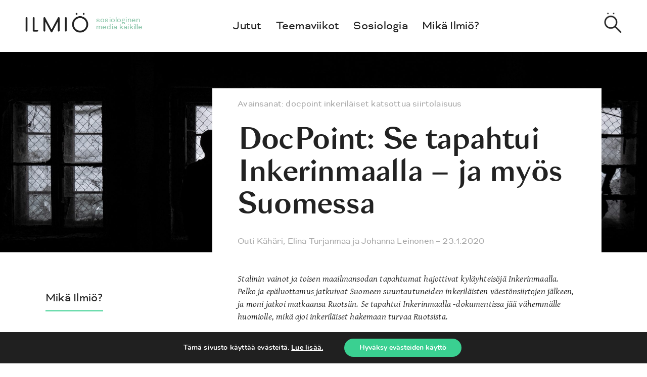

--- FILE ---
content_type: text/html; charset=UTF-8
request_url: https://ilmiomedia.fi/artikkelit/docpoint-se-tapahtui-inkerinmaalla-ja-myos-suomessa/
body_size: 38051
content:
<!DOCTYPE html>
<html lang="fi" class="no-js no-svg">
<head>
    
<!-- Global site tag (gtag.js) - Google Analytics -->
<script async src="https://www.googletagmanager.com/gtag/js?id=UA-119963599-1"></script>
<script>
  window.dataLayer = window.dataLayer || [];
  function gtag(){dataLayer.push(arguments);}
  gtag('js', new Date());

  gtag('config', 'UA-119963599-1');
</script>
    
<meta charset="UTF-8">
<meta name="viewport" content="width=device-width, initial-scale=1">
<link rel="profile" href="http://gmpg.org/xfn/11">
    

<meta name='robots' content='index, follow, max-image-preview:large, max-snippet:-1, max-video-preview:-1' />
	<style>img:is([sizes="auto" i], [sizes^="auto," i]) { contain-intrinsic-size: 3000px 1500px }</style>
	
	<!-- This site is optimized with the Yoast SEO plugin v26.2 - https://yoast.com/wordpress/plugins/seo/ -->
	<title>DocPoint: Se tapahtui Inkerinmaalla – ja myös Suomessa - Ilmiö</title>
<link crossorigin data-rocket-preconnect href="https://apis.google.com" rel="preconnect">
<link crossorigin data-rocket-preconnect href="https://connect.facebook.net" rel="preconnect">
<link crossorigin data-rocket-preconnect href="https://platform.twitter.com" rel="preconnect">
<link crossorigin data-rocket-preconnect href="https://www.google-analytics.com" rel="preconnect">
<link crossorigin data-rocket-preconnect href="https://www.googletagmanager.com" rel="preconnect">
<link crossorigin data-rocket-preconnect href="https://platform.linkedin.com" rel="preconnect">
<link crossorigin data-rocket-preconnect href="https://accounts.google.com" rel="preconnect"><link rel="preload" data-rocket-preload as="image" href="https://ilmiomedia.fi/wp/wp-content/uploads/bb-plugin/cache/julius-drost-Ariu17epnPk-unsplash-scaled-panorama-dce27567bd6f447421f67a03bb7465ea-5e25c8fa24ce9.jpg" fetchpriority="high">
	<meta name="description" content="Se tapahtui Inkerinmaalla -dokumentissa jää vähemmälle huomiolle, mikä ajoi Suomeen siirretyt inkeriläiset hakemaan turvaa Ruotsista." />
	<link rel="canonical" href="https://ilmiomedia.fi/artikkelit/docpoint-se-tapahtui-inkerinmaalla-ja-myos-suomessa/" />
	<meta property="og:locale" content="fi_FI" />
	<meta property="og:type" content="article" />
	<meta property="og:title" content="DocPoint: Se tapahtui Inkerinmaalla – ja myös Suomessa" />
	<meta property="og:description" content="Stalinin vainot ja toisen maailmansodan tapahtumat hajottivat kyläyhteisöjä Inkerinmaalla. Pelko ja epäluottamus jatkuivat Suomeen suuntautuneiden inkeriläisten väestönsiirtojen jälkeen, ja moni jatkoi matkaansa Ruotsiin. Se tapahtui Inkerinmaalla -dokumentissa jää vähemmälle huomiolle, mikä ajoi inkeriläiset hakemaan turvaa Ruotsista." />
	<meta property="og:url" content="https://ilmiomedia.fi/artikkelit/docpoint-se-tapahtui-inkerinmaalla-ja-myos-suomessa/" />
	<meta property="og:site_name" content="Ilmiö" />
	<meta property="article:published_time" content="2020-01-23T06:18:07+00:00" />
	<meta property="article:modified_time" content="2021-08-11T11:38:25+00:00" />
	<meta property="og:image" content="https://ilmiomedia.fi/wp/wp-content/uploads/2020/01/SUK530_1845.jpg" />
	<meta property="og:image:width" content="640" />
	<meta property="og:image:height" content="425" />
	<meta property="og:image:type" content="image/jpeg" />
	<meta name="author" content="Outi Kähäri, Elina Turjanmaa, Johanna Leinonen" />
	<meta name="twitter:card" content="summary_large_image" />
	<meta name="twitter:title" content="DocPoint: Se tapahtui Inkerinmaalla – ja myös Suomessa" />
	<meta name="twitter:description" content="Stalinin vainot ja toisen maailmansodan tapahtumat hajottivat kyläyhteisöjä Inkerinmaalla. Pelko ja epäluottamus jatkuivat Suomeen suuntautuneiden inkeriläisten väestönsiirtojen jälkeen, ja moni jatkoi matkaansa Ruotsiin. Se tapahtui Inkerinmaalla -dokumentissa jää vähemmälle huomiolle, mikä ajoi inkeriläiset hakemaan turvaa Ruotsista." />
	<meta name="twitter:image" content="https://ilmiomedia.fi/wp/wp-content/uploads/2020/01/SUK530_1845.jpg" />
	<meta name="twitter:label1" content="Kirjoittanut" />
	<meta name="twitter:data1" content="Outi Kähäri" />
	<meta name="twitter:label2" content="Arvioitu lukuaika" />
	<meta name="twitter:data2" content="6 minuuttia" />
	<meta name="twitter:label3" content="Written by" />
	<meta name="twitter:data3" content="Outi Kähäri, Elina Turjanmaa, Johanna Leinonen" />
	<script type="application/ld+json" class="yoast-schema-graph">{"@context":"https://schema.org","@graph":[{"@type":"WebPage","@id":"https://ilmiomedia.fi/artikkelit/docpoint-se-tapahtui-inkerinmaalla-ja-myos-suomessa/","url":"https://ilmiomedia.fi/artikkelit/docpoint-se-tapahtui-inkerinmaalla-ja-myos-suomessa/","name":"DocPoint: Se tapahtui Inkerinmaalla – ja myös Suomessa - Ilmiö","isPartOf":{"@id":"https://ilmiomedia.fi/#website"},"primaryImageOfPage":{"@id":"https://ilmiomedia.fi/artikkelit/docpoint-se-tapahtui-inkerinmaalla-ja-myos-suomessa/#primaryimage"},"image":{"@id":"https://ilmiomedia.fi/artikkelit/docpoint-se-tapahtui-inkerinmaalla-ja-myos-suomessa/#primaryimage"},"thumbnailUrl":"https://ilmiomedia.fi/wp/wp-content/uploads/2020/01/SUK530_1845.jpg","datePublished":"2020-01-23T06:18:07+00:00","dateModified":"2021-08-11T11:38:25+00:00","author":{"@id":"https://ilmiomedia.fi/#/schema/person/c28f4799c65e1dd81f1c46015a623927"},"description":"Se tapahtui Inkerinmaalla -dokumentissa jää vähemmälle huomiolle, mikä ajoi Suomeen siirretyt inkeriläiset hakemaan turvaa Ruotsista.","breadcrumb":{"@id":"https://ilmiomedia.fi/artikkelit/docpoint-se-tapahtui-inkerinmaalla-ja-myos-suomessa/#breadcrumb"},"inLanguage":"fi","potentialAction":[{"@type":"ReadAction","target":["https://ilmiomedia.fi/artikkelit/docpoint-se-tapahtui-inkerinmaalla-ja-myos-suomessa/"]}]},{"@type":"ImageObject","inLanguage":"fi","@id":"https://ilmiomedia.fi/artikkelit/docpoint-se-tapahtui-inkerinmaalla-ja-myos-suomessa/#primaryimage","url":"https://ilmiomedia.fi/wp/wp-content/uploads/2020/01/SUK530_1845.jpg","contentUrl":"https://ilmiomedia.fi/wp/wp-content/uploads/2020/01/SUK530_1845.jpg","width":640,"height":425,"caption":"Inkeriläisiä Suomi-laivalla matkalla Suomeen 1943, Museoviraston kuva"},{"@type":"BreadcrumbList","@id":"https://ilmiomedia.fi/artikkelit/docpoint-se-tapahtui-inkerinmaalla-ja-myos-suomessa/#breadcrumb","itemListElement":[{"@type":"ListItem","position":1,"name":"Home","item":"https://ilmiomedia.fi/"},{"@type":"ListItem","position":2,"name":"DocPoint: Se tapahtui Inkerinmaalla – ja myös Suomessa"}]},{"@type":"WebSite","@id":"https://ilmiomedia.fi/#website","url":"https://ilmiomedia.fi/","name":"Ilmiö","description":"Sosiologinen media kaikille","potentialAction":[{"@type":"SearchAction","target":{"@type":"EntryPoint","urlTemplate":"https://ilmiomedia.fi/?s={search_term_string}"},"query-input":{"@type":"PropertyValueSpecification","valueRequired":true,"valueName":"search_term_string"}}],"inLanguage":"fi"},{"@type":"Person","@id":"https://ilmiomedia.fi/#/schema/person/c28f4799c65e1dd81f1c46015a623927","name":"Outi Kähäri","image":{"@type":"ImageObject","inLanguage":"fi","@id":"https://ilmiomedia.fi/#/schema/person/image/22b141cd71c0372a218731f799082405","url":"https://secure.gravatar.com/avatar/9642398a80ec5a22fdbda70a8366242aad714f5ebd530c7283abba54597499f8?s=96&d=mm&r=g","contentUrl":"https://secure.gravatar.com/avatar/9642398a80ec5a22fdbda70a8366242aad714f5ebd530c7283abba54597499f8?s=96&d=mm&r=g","caption":"Outi Kähäri"},"url":"https://ilmiomedia.fi/author/outi-kahari/"}]}</script>
	<!-- / Yoast SEO plugin. -->



<link rel="alternate" type="application/rss+xml" title="Ilmiö &raquo; syöte" href="https://ilmiomedia.fi/feed/" />
<link rel="alternate" type="application/rss+xml" title="Ilmiö &raquo; kommenttien syöte" href="https://ilmiomedia.fi/comments/feed/" />
<link rel="alternate" type="application/rss+xml" title="Ilmiö &raquo; DocPoint: Se tapahtui Inkerinmaalla – ja myös Suomessa kommenttien syöte" href="https://ilmiomedia.fi/artikkelit/docpoint-se-tapahtui-inkerinmaalla-ja-myos-suomessa/feed/" />
<style id='wp-emoji-styles-inline-css'>

	img.wp-smiley, img.emoji {
		display: inline !important;
		border: none !important;
		box-shadow: none !important;
		height: 1em !important;
		width: 1em !important;
		margin: 0 0.07em !important;
		vertical-align: -0.1em !important;
		background: none !important;
		padding: 0 !important;
	}
</style>
<link rel='stylesheet' id='wp-block-library-css' href='https://ilmiomedia.fi/wp/wp-includes/css/dist/block-library/style.min.css?ver=6.8.3' media='all' />
<style id='wp-block-library-theme-inline-css'>
.wp-block-audio :where(figcaption){color:#555;font-size:13px;text-align:center}.is-dark-theme .wp-block-audio :where(figcaption){color:#ffffffa6}.wp-block-audio{margin:0 0 1em}.wp-block-code{border:1px solid #ccc;border-radius:4px;font-family:Menlo,Consolas,monaco,monospace;padding:.8em 1em}.wp-block-embed :where(figcaption){color:#555;font-size:13px;text-align:center}.is-dark-theme .wp-block-embed :where(figcaption){color:#ffffffa6}.wp-block-embed{margin:0 0 1em}.blocks-gallery-caption{color:#555;font-size:13px;text-align:center}.is-dark-theme .blocks-gallery-caption{color:#ffffffa6}:root :where(.wp-block-image figcaption){color:#555;font-size:13px;text-align:center}.is-dark-theme :root :where(.wp-block-image figcaption){color:#ffffffa6}.wp-block-image{margin:0 0 1em}.wp-block-pullquote{border-bottom:4px solid;border-top:4px solid;color:currentColor;margin-bottom:1.75em}.wp-block-pullquote cite,.wp-block-pullquote footer,.wp-block-pullquote__citation{color:currentColor;font-size:.8125em;font-style:normal;text-transform:uppercase}.wp-block-quote{border-left:.25em solid;margin:0 0 1.75em;padding-left:1em}.wp-block-quote cite,.wp-block-quote footer{color:currentColor;font-size:.8125em;font-style:normal;position:relative}.wp-block-quote:where(.has-text-align-right){border-left:none;border-right:.25em solid;padding-left:0;padding-right:1em}.wp-block-quote:where(.has-text-align-center){border:none;padding-left:0}.wp-block-quote.is-large,.wp-block-quote.is-style-large,.wp-block-quote:where(.is-style-plain){border:none}.wp-block-search .wp-block-search__label{font-weight:700}.wp-block-search__button{border:1px solid #ccc;padding:.375em .625em}:where(.wp-block-group.has-background){padding:1.25em 2.375em}.wp-block-separator.has-css-opacity{opacity:.4}.wp-block-separator{border:none;border-bottom:2px solid;margin-left:auto;margin-right:auto}.wp-block-separator.has-alpha-channel-opacity{opacity:1}.wp-block-separator:not(.is-style-wide):not(.is-style-dots){width:100px}.wp-block-separator.has-background:not(.is-style-dots){border-bottom:none;height:1px}.wp-block-separator.has-background:not(.is-style-wide):not(.is-style-dots){height:2px}.wp-block-table{margin:0 0 1em}.wp-block-table td,.wp-block-table th{word-break:normal}.wp-block-table :where(figcaption){color:#555;font-size:13px;text-align:center}.is-dark-theme .wp-block-table :where(figcaption){color:#ffffffa6}.wp-block-video :where(figcaption){color:#555;font-size:13px;text-align:center}.is-dark-theme .wp-block-video :where(figcaption){color:#ffffffa6}.wp-block-video{margin:0 0 1em}:root :where(.wp-block-template-part.has-background){margin-bottom:0;margin-top:0;padding:1.25em 2.375em}
</style>
<style id='classic-theme-styles-inline-css'>
/*! This file is auto-generated */
.wp-block-button__link{color:#fff;background-color:#32373c;border-radius:9999px;box-shadow:none;text-decoration:none;padding:calc(.667em + 2px) calc(1.333em + 2px);font-size:1.125em}.wp-block-file__button{background:#32373c;color:#fff;text-decoration:none}
</style>
<style id='co-authors-plus-coauthors-style-inline-css'>
.wp-block-co-authors-plus-coauthors.is-layout-flow [class*=wp-block-co-authors-plus]{display:inline}

</style>
<style id='co-authors-plus-avatar-style-inline-css'>
.wp-block-co-authors-plus-avatar :where(img){height:auto;max-width:100%;vertical-align:bottom}.wp-block-co-authors-plus-coauthors.is-layout-flow .wp-block-co-authors-plus-avatar :where(img){vertical-align:middle}.wp-block-co-authors-plus-avatar:is(.alignleft,.alignright){display:table}.wp-block-co-authors-plus-avatar.aligncenter{display:table;margin-inline:auto}

</style>
<style id='co-authors-plus-image-style-inline-css'>
.wp-block-co-authors-plus-image{margin-bottom:0}.wp-block-co-authors-plus-image :where(img){height:auto;max-width:100%;vertical-align:bottom}.wp-block-co-authors-plus-coauthors.is-layout-flow .wp-block-co-authors-plus-image :where(img){vertical-align:middle}.wp-block-co-authors-plus-image:is(.alignfull,.alignwide) :where(img){width:100%}.wp-block-co-authors-plus-image:is(.alignleft,.alignright){display:table}.wp-block-co-authors-plus-image.aligncenter{display:table;margin-inline:auto}

</style>
<style id='global-styles-inline-css'>
:root{--wp--preset--aspect-ratio--square: 1;--wp--preset--aspect-ratio--4-3: 4/3;--wp--preset--aspect-ratio--3-4: 3/4;--wp--preset--aspect-ratio--3-2: 3/2;--wp--preset--aspect-ratio--2-3: 2/3;--wp--preset--aspect-ratio--16-9: 16/9;--wp--preset--aspect-ratio--9-16: 9/16;--wp--preset--color--black: #000000;--wp--preset--color--cyan-bluish-gray: #abb8c3;--wp--preset--color--white: #ffffff;--wp--preset--color--pale-pink: #f78da7;--wp--preset--color--vivid-red: #cf2e2e;--wp--preset--color--luminous-vivid-orange: #ff6900;--wp--preset--color--luminous-vivid-amber: #fcb900;--wp--preset--color--light-green-cyan: #7bdcb5;--wp--preset--color--vivid-green-cyan: #00d084;--wp--preset--color--pale-cyan-blue: #8ed1fc;--wp--preset--color--vivid-cyan-blue: #0693e3;--wp--preset--color--vivid-purple: #9b51e0;--wp--preset--gradient--vivid-cyan-blue-to-vivid-purple: linear-gradient(135deg,rgba(6,147,227,1) 0%,rgb(155,81,224) 100%);--wp--preset--gradient--light-green-cyan-to-vivid-green-cyan: linear-gradient(135deg,rgb(122,220,180) 0%,rgb(0,208,130) 100%);--wp--preset--gradient--luminous-vivid-amber-to-luminous-vivid-orange: linear-gradient(135deg,rgba(252,185,0,1) 0%,rgba(255,105,0,1) 100%);--wp--preset--gradient--luminous-vivid-orange-to-vivid-red: linear-gradient(135deg,rgba(255,105,0,1) 0%,rgb(207,46,46) 100%);--wp--preset--gradient--very-light-gray-to-cyan-bluish-gray: linear-gradient(135deg,rgb(238,238,238) 0%,rgb(169,184,195) 100%);--wp--preset--gradient--cool-to-warm-spectrum: linear-gradient(135deg,rgb(74,234,220) 0%,rgb(151,120,209) 20%,rgb(207,42,186) 40%,rgb(238,44,130) 60%,rgb(251,105,98) 80%,rgb(254,248,76) 100%);--wp--preset--gradient--blush-light-purple: linear-gradient(135deg,rgb(255,206,236) 0%,rgb(152,150,240) 100%);--wp--preset--gradient--blush-bordeaux: linear-gradient(135deg,rgb(254,205,165) 0%,rgb(254,45,45) 50%,rgb(107,0,62) 100%);--wp--preset--gradient--luminous-dusk: linear-gradient(135deg,rgb(255,203,112) 0%,rgb(199,81,192) 50%,rgb(65,88,208) 100%);--wp--preset--gradient--pale-ocean: linear-gradient(135deg,rgb(255,245,203) 0%,rgb(182,227,212) 50%,rgb(51,167,181) 100%);--wp--preset--gradient--electric-grass: linear-gradient(135deg,rgb(202,248,128) 0%,rgb(113,206,126) 100%);--wp--preset--gradient--midnight: linear-gradient(135deg,rgb(2,3,129) 0%,rgb(40,116,252) 100%);--wp--preset--font-size--small: 13px;--wp--preset--font-size--medium: 20px;--wp--preset--font-size--large: 36px;--wp--preset--font-size--x-large: 42px;--wp--preset--spacing--20: 0.44rem;--wp--preset--spacing--30: 0.67rem;--wp--preset--spacing--40: 1rem;--wp--preset--spacing--50: 1.5rem;--wp--preset--spacing--60: 2.25rem;--wp--preset--spacing--70: 3.38rem;--wp--preset--spacing--80: 5.06rem;--wp--preset--shadow--natural: 6px 6px 9px rgba(0, 0, 0, 0.2);--wp--preset--shadow--deep: 12px 12px 50px rgba(0, 0, 0, 0.4);--wp--preset--shadow--sharp: 6px 6px 0px rgba(0, 0, 0, 0.2);--wp--preset--shadow--outlined: 6px 6px 0px -3px rgba(255, 255, 255, 1), 6px 6px rgba(0, 0, 0, 1);--wp--preset--shadow--crisp: 6px 6px 0px rgba(0, 0, 0, 1);}:where(.is-layout-flex){gap: 0.5em;}:where(.is-layout-grid){gap: 0.5em;}body .is-layout-flex{display: flex;}.is-layout-flex{flex-wrap: wrap;align-items: center;}.is-layout-flex > :is(*, div){margin: 0;}body .is-layout-grid{display: grid;}.is-layout-grid > :is(*, div){margin: 0;}:where(.wp-block-columns.is-layout-flex){gap: 2em;}:where(.wp-block-columns.is-layout-grid){gap: 2em;}:where(.wp-block-post-template.is-layout-flex){gap: 1.25em;}:where(.wp-block-post-template.is-layout-grid){gap: 1.25em;}.has-black-color{color: var(--wp--preset--color--black) !important;}.has-cyan-bluish-gray-color{color: var(--wp--preset--color--cyan-bluish-gray) !important;}.has-white-color{color: var(--wp--preset--color--white) !important;}.has-pale-pink-color{color: var(--wp--preset--color--pale-pink) !important;}.has-vivid-red-color{color: var(--wp--preset--color--vivid-red) !important;}.has-luminous-vivid-orange-color{color: var(--wp--preset--color--luminous-vivid-orange) !important;}.has-luminous-vivid-amber-color{color: var(--wp--preset--color--luminous-vivid-amber) !important;}.has-light-green-cyan-color{color: var(--wp--preset--color--light-green-cyan) !important;}.has-vivid-green-cyan-color{color: var(--wp--preset--color--vivid-green-cyan) !important;}.has-pale-cyan-blue-color{color: var(--wp--preset--color--pale-cyan-blue) !important;}.has-vivid-cyan-blue-color{color: var(--wp--preset--color--vivid-cyan-blue) !important;}.has-vivid-purple-color{color: var(--wp--preset--color--vivid-purple) !important;}.has-black-background-color{background-color: var(--wp--preset--color--black) !important;}.has-cyan-bluish-gray-background-color{background-color: var(--wp--preset--color--cyan-bluish-gray) !important;}.has-white-background-color{background-color: var(--wp--preset--color--white) !important;}.has-pale-pink-background-color{background-color: var(--wp--preset--color--pale-pink) !important;}.has-vivid-red-background-color{background-color: var(--wp--preset--color--vivid-red) !important;}.has-luminous-vivid-orange-background-color{background-color: var(--wp--preset--color--luminous-vivid-orange) !important;}.has-luminous-vivid-amber-background-color{background-color: var(--wp--preset--color--luminous-vivid-amber) !important;}.has-light-green-cyan-background-color{background-color: var(--wp--preset--color--light-green-cyan) !important;}.has-vivid-green-cyan-background-color{background-color: var(--wp--preset--color--vivid-green-cyan) !important;}.has-pale-cyan-blue-background-color{background-color: var(--wp--preset--color--pale-cyan-blue) !important;}.has-vivid-cyan-blue-background-color{background-color: var(--wp--preset--color--vivid-cyan-blue) !important;}.has-vivid-purple-background-color{background-color: var(--wp--preset--color--vivid-purple) !important;}.has-black-border-color{border-color: var(--wp--preset--color--black) !important;}.has-cyan-bluish-gray-border-color{border-color: var(--wp--preset--color--cyan-bluish-gray) !important;}.has-white-border-color{border-color: var(--wp--preset--color--white) !important;}.has-pale-pink-border-color{border-color: var(--wp--preset--color--pale-pink) !important;}.has-vivid-red-border-color{border-color: var(--wp--preset--color--vivid-red) !important;}.has-luminous-vivid-orange-border-color{border-color: var(--wp--preset--color--luminous-vivid-orange) !important;}.has-luminous-vivid-amber-border-color{border-color: var(--wp--preset--color--luminous-vivid-amber) !important;}.has-light-green-cyan-border-color{border-color: var(--wp--preset--color--light-green-cyan) !important;}.has-vivid-green-cyan-border-color{border-color: var(--wp--preset--color--vivid-green-cyan) !important;}.has-pale-cyan-blue-border-color{border-color: var(--wp--preset--color--pale-cyan-blue) !important;}.has-vivid-cyan-blue-border-color{border-color: var(--wp--preset--color--vivid-cyan-blue) !important;}.has-vivid-purple-border-color{border-color: var(--wp--preset--color--vivid-purple) !important;}.has-vivid-cyan-blue-to-vivid-purple-gradient-background{background: var(--wp--preset--gradient--vivid-cyan-blue-to-vivid-purple) !important;}.has-light-green-cyan-to-vivid-green-cyan-gradient-background{background: var(--wp--preset--gradient--light-green-cyan-to-vivid-green-cyan) !important;}.has-luminous-vivid-amber-to-luminous-vivid-orange-gradient-background{background: var(--wp--preset--gradient--luminous-vivid-amber-to-luminous-vivid-orange) !important;}.has-luminous-vivid-orange-to-vivid-red-gradient-background{background: var(--wp--preset--gradient--luminous-vivid-orange-to-vivid-red) !important;}.has-very-light-gray-to-cyan-bluish-gray-gradient-background{background: var(--wp--preset--gradient--very-light-gray-to-cyan-bluish-gray) !important;}.has-cool-to-warm-spectrum-gradient-background{background: var(--wp--preset--gradient--cool-to-warm-spectrum) !important;}.has-blush-light-purple-gradient-background{background: var(--wp--preset--gradient--blush-light-purple) !important;}.has-blush-bordeaux-gradient-background{background: var(--wp--preset--gradient--blush-bordeaux) !important;}.has-luminous-dusk-gradient-background{background: var(--wp--preset--gradient--luminous-dusk) !important;}.has-pale-ocean-gradient-background{background: var(--wp--preset--gradient--pale-ocean) !important;}.has-electric-grass-gradient-background{background: var(--wp--preset--gradient--electric-grass) !important;}.has-midnight-gradient-background{background: var(--wp--preset--gradient--midnight) !important;}.has-small-font-size{font-size: var(--wp--preset--font-size--small) !important;}.has-medium-font-size{font-size: var(--wp--preset--font-size--medium) !important;}.has-large-font-size{font-size: var(--wp--preset--font-size--large) !important;}.has-x-large-font-size{font-size: var(--wp--preset--font-size--x-large) !important;}
:where(.wp-block-post-template.is-layout-flex){gap: 1.25em;}:where(.wp-block-post-template.is-layout-grid){gap: 1.25em;}
:where(.wp-block-columns.is-layout-flex){gap: 2em;}:where(.wp-block-columns.is-layout-grid){gap: 2em;}
:root :where(.wp-block-pullquote){font-size: 1.5em;line-height: 1.6;}
</style>
<link data-minify="1" rel='stylesheet' id='fl-builder-layout-1604-css' href='https://ilmiomedia.fi/wp/wp-content/cache/min/1/wp/wp-content/uploads/bb-plugin/cache/1604-layout.css?ver=1769002705' media='all' />
<link data-minify="1" rel='stylesheet' id='twentyseventeen-fonts-css' href='https://ilmiomedia.fi/wp/wp-content/cache/min/1/wp/wp-content/themes/twentyseventeen/assets/fonts/font-libre-franklin.css?ver=1769002360' media='all' />
<link data-minify="1" rel='stylesheet' id='twentyseventeen-style-css' href='https://ilmiomedia.fi/wp/wp-content/cache/min/1/wp/wp-content/themes/ilmio/style.css?ver=1769002360' media='all' />
<link data-minify="1" rel='stylesheet' id='twentyseventeen-block-style-css' href='https://ilmiomedia.fi/wp/wp-content/cache/min/1/wp/wp-content/themes/twentyseventeen/assets/css/blocks.css?ver=1769002360' media='all' />
<link data-minify="1" rel='stylesheet' id='moove_gdpr_frontend-css' href='https://ilmiomedia.fi/wp/wp-content/cache/min/1/wp/wp-content/plugins/gdpr-cookie-compliance/dist/styles/gdpr-main.css?ver=1769002360' media='all' />
<style id='moove_gdpr_frontend-inline-css'>
#moove_gdpr_cookie_modal,#moove_gdpr_cookie_info_bar,.gdpr_cookie_settings_shortcode_content{font-family:&#039;Nunito&#039;,sans-serif}#moove_gdpr_save_popup_settings_button{background-color:#373737;color:#fff}#moove_gdpr_save_popup_settings_button:hover{background-color:#000}#moove_gdpr_cookie_info_bar .moove-gdpr-info-bar-container .moove-gdpr-info-bar-content a.mgbutton,#moove_gdpr_cookie_info_bar .moove-gdpr-info-bar-container .moove-gdpr-info-bar-content button.mgbutton{background-color:#3ad091}#moove_gdpr_cookie_modal .moove-gdpr-modal-content .moove-gdpr-modal-footer-content .moove-gdpr-button-holder a.mgbutton,#moove_gdpr_cookie_modal .moove-gdpr-modal-content .moove-gdpr-modal-footer-content .moove-gdpr-button-holder button.mgbutton,.gdpr_cookie_settings_shortcode_content .gdpr-shr-button.button-green{background-color:#3ad091;border-color:#3ad091}#moove_gdpr_cookie_modal .moove-gdpr-modal-content .moove-gdpr-modal-footer-content .moove-gdpr-button-holder a.mgbutton:hover,#moove_gdpr_cookie_modal .moove-gdpr-modal-content .moove-gdpr-modal-footer-content .moove-gdpr-button-holder button.mgbutton:hover,.gdpr_cookie_settings_shortcode_content .gdpr-shr-button.button-green:hover{background-color:#fff;color:#3ad091}#moove_gdpr_cookie_modal .moove-gdpr-modal-content .moove-gdpr-modal-close i,#moove_gdpr_cookie_modal .moove-gdpr-modal-content .moove-gdpr-modal-close span.gdpr-icon{background-color:#3ad091;border:1px solid #3ad091}#moove_gdpr_cookie_info_bar span.moove-gdpr-infobar-allow-all.focus-g,#moove_gdpr_cookie_info_bar span.moove-gdpr-infobar-allow-all:focus,#moove_gdpr_cookie_info_bar button.moove-gdpr-infobar-allow-all.focus-g,#moove_gdpr_cookie_info_bar button.moove-gdpr-infobar-allow-all:focus,#moove_gdpr_cookie_info_bar span.moove-gdpr-infobar-reject-btn.focus-g,#moove_gdpr_cookie_info_bar span.moove-gdpr-infobar-reject-btn:focus,#moove_gdpr_cookie_info_bar button.moove-gdpr-infobar-reject-btn.focus-g,#moove_gdpr_cookie_info_bar button.moove-gdpr-infobar-reject-btn:focus,#moove_gdpr_cookie_info_bar span.change-settings-button.focus-g,#moove_gdpr_cookie_info_bar span.change-settings-button:focus,#moove_gdpr_cookie_info_bar button.change-settings-button.focus-g,#moove_gdpr_cookie_info_bar button.change-settings-button:focus{-webkit-box-shadow:0 0 1px 3px #3ad091;-moz-box-shadow:0 0 1px 3px #3ad091;box-shadow:0 0 1px 3px #3ad091}#moove_gdpr_cookie_modal .moove-gdpr-modal-content .moove-gdpr-modal-close i:hover,#moove_gdpr_cookie_modal .moove-gdpr-modal-content .moove-gdpr-modal-close span.gdpr-icon:hover,#moove_gdpr_cookie_info_bar span[data-href]>u.change-settings-button{color:#3ad091}#moove_gdpr_cookie_modal .moove-gdpr-modal-content .moove-gdpr-modal-left-content #moove-gdpr-menu li.menu-item-selected a span.gdpr-icon,#moove_gdpr_cookie_modal .moove-gdpr-modal-content .moove-gdpr-modal-left-content #moove-gdpr-menu li.menu-item-selected button span.gdpr-icon{color:inherit}#moove_gdpr_cookie_modal .moove-gdpr-modal-content .moove-gdpr-modal-left-content #moove-gdpr-menu li a span.gdpr-icon,#moove_gdpr_cookie_modal .moove-gdpr-modal-content .moove-gdpr-modal-left-content #moove-gdpr-menu li button span.gdpr-icon{color:inherit}#moove_gdpr_cookie_modal .gdpr-acc-link{line-height:0;font-size:0;color:transparent;position:absolute}#moove_gdpr_cookie_modal .moove-gdpr-modal-content .moove-gdpr-modal-close:hover i,#moove_gdpr_cookie_modal .moove-gdpr-modal-content .moove-gdpr-modal-left-content #moove-gdpr-menu li a,#moove_gdpr_cookie_modal .moove-gdpr-modal-content .moove-gdpr-modal-left-content #moove-gdpr-menu li button,#moove_gdpr_cookie_modal .moove-gdpr-modal-content .moove-gdpr-modal-left-content #moove-gdpr-menu li button i,#moove_gdpr_cookie_modal .moove-gdpr-modal-content .moove-gdpr-modal-left-content #moove-gdpr-menu li a i,#moove_gdpr_cookie_modal .moove-gdpr-modal-content .moove-gdpr-tab-main .moove-gdpr-tab-main-content a:hover,#moove_gdpr_cookie_info_bar.moove-gdpr-dark-scheme .moove-gdpr-info-bar-container .moove-gdpr-info-bar-content a.mgbutton:hover,#moove_gdpr_cookie_info_bar.moove-gdpr-dark-scheme .moove-gdpr-info-bar-container .moove-gdpr-info-bar-content button.mgbutton:hover,#moove_gdpr_cookie_info_bar.moove-gdpr-dark-scheme .moove-gdpr-info-bar-container .moove-gdpr-info-bar-content a:hover,#moove_gdpr_cookie_info_bar.moove-gdpr-dark-scheme .moove-gdpr-info-bar-container .moove-gdpr-info-bar-content button:hover,#moove_gdpr_cookie_info_bar.moove-gdpr-dark-scheme .moove-gdpr-info-bar-container .moove-gdpr-info-bar-content span.change-settings-button:hover,#moove_gdpr_cookie_info_bar.moove-gdpr-dark-scheme .moove-gdpr-info-bar-container .moove-gdpr-info-bar-content button.change-settings-button:hover,#moove_gdpr_cookie_info_bar.moove-gdpr-dark-scheme .moove-gdpr-info-bar-container .moove-gdpr-info-bar-content u.change-settings-button:hover,#moove_gdpr_cookie_info_bar span[data-href]>u.change-settings-button,#moove_gdpr_cookie_info_bar.moove-gdpr-dark-scheme .moove-gdpr-info-bar-container .moove-gdpr-info-bar-content a.mgbutton.focus-g,#moove_gdpr_cookie_info_bar.moove-gdpr-dark-scheme .moove-gdpr-info-bar-container .moove-gdpr-info-bar-content button.mgbutton.focus-g,#moove_gdpr_cookie_info_bar.moove-gdpr-dark-scheme .moove-gdpr-info-bar-container .moove-gdpr-info-bar-content a.focus-g,#moove_gdpr_cookie_info_bar.moove-gdpr-dark-scheme .moove-gdpr-info-bar-container .moove-gdpr-info-bar-content button.focus-g,#moove_gdpr_cookie_info_bar.moove-gdpr-dark-scheme .moove-gdpr-info-bar-container .moove-gdpr-info-bar-content a.mgbutton:focus,#moove_gdpr_cookie_info_bar.moove-gdpr-dark-scheme .moove-gdpr-info-bar-container .moove-gdpr-info-bar-content button.mgbutton:focus,#moove_gdpr_cookie_info_bar.moove-gdpr-dark-scheme .moove-gdpr-info-bar-container .moove-gdpr-info-bar-content a:focus,#moove_gdpr_cookie_info_bar.moove-gdpr-dark-scheme .moove-gdpr-info-bar-container .moove-gdpr-info-bar-content button:focus,#moove_gdpr_cookie_info_bar.moove-gdpr-dark-scheme .moove-gdpr-info-bar-container .moove-gdpr-info-bar-content span.change-settings-button.focus-g,span.change-settings-button:focus,button.change-settings-button.focus-g,button.change-settings-button:focus,#moove_gdpr_cookie_info_bar.moove-gdpr-dark-scheme .moove-gdpr-info-bar-container .moove-gdpr-info-bar-content u.change-settings-button.focus-g,#moove_gdpr_cookie_info_bar.moove-gdpr-dark-scheme .moove-gdpr-info-bar-container .moove-gdpr-info-bar-content u.change-settings-button:focus{color:#3ad091}#moove_gdpr_cookie_modal .moove-gdpr-branding.focus-g span,#moove_gdpr_cookie_modal .moove-gdpr-modal-content .moove-gdpr-tab-main a.focus-g,#moove_gdpr_cookie_modal .moove-gdpr-modal-content .moove-gdpr-tab-main .gdpr-cd-details-toggle.focus-g{color:#3ad091}#moove_gdpr_cookie_modal.gdpr_lightbox-hide{display:none}
</style>


<script id="twentyseventeen-global-js-extra">
var twentyseventeenScreenReaderText = {"quote":"<svg class=\"icon icon-quote-right\" aria-hidden=\"true\" role=\"img\"> <use href=\"#icon-quote-right\" xlink:href=\"#icon-quote-right\"><\/use> <\/svg>"};
</script>

<link rel="https://api.w.org/" href="https://ilmiomedia.fi/wp-json/" /><link rel="alternate" title="JSON" type="application/json" href="https://ilmiomedia.fi/wp-json/wp/v2/posts/1604" /><link rel="EditURI" type="application/rsd+xml" title="RSD" href="https://ilmiomedia.fi/wp/xmlrpc.php?rsd" />
<meta name="generator" content="WordPress 6.8.3" />
<link rel='shortlink' href='https://ilmiomedia.fi/?p=1604' />
<link rel="alternate" title="oEmbed (JSON)" type="application/json+oembed" href="https://ilmiomedia.fi/wp-json/oembed/1.0/embed?url=https%3A%2F%2Filmiomedia.fi%2Fartikkelit%2Fdocpoint-se-tapahtui-inkerinmaalla-ja-myos-suomessa%2F" />
<link rel="alternate" title="oEmbed (XML)" type="text/xml+oembed" href="https://ilmiomedia.fi/wp-json/oembed/1.0/embed?url=https%3A%2F%2Filmiomedia.fi%2Fartikkelit%2Fdocpoint-se-tapahtui-inkerinmaalla-ja-myos-suomessa%2F&#038;format=xml" />
<link rel="pingback" href="https://ilmiomedia.fi/wp/xmlrpc.php">
<link rel="icon" href="https://ilmiomedia.fi/wp/wp-content/uploads/2020/04/cropped-Untitled-design5-32x32.png" sizes="32x32" />
<link rel="icon" href="https://ilmiomedia.fi/wp/wp-content/uploads/2020/04/cropped-Untitled-design5-192x192.png" sizes="192x192" />
<link rel="apple-touch-icon" href="https://ilmiomedia.fi/wp/wp-content/uploads/2020/04/cropped-Untitled-design5-180x180.png" />
<meta name="msapplication-TileImage" content="https://ilmiomedia.fi/wp/wp-content/uploads/2020/04/cropped-Untitled-design5-270x270.png" />
<noscript><style id="rocket-lazyload-nojs-css">.rll-youtube-player, [data-lazy-src]{display:none !important;}</style></noscript>    
<link data-minify="1" rel="stylesheet" type="text/css" href="https://ilmiomedia.fi/wp/wp-content/cache/min/1/wp/wp-content/themes/ilmio/js/jssocials/jssocials.css?ver=1769002360" />
<link data-minify="1" rel="stylesheet" type="text/css" href="https://ilmiomedia.fi/wp/wp-content/cache/min/1/wp/wp-content/themes/ilmio/js/jssocials/jssocials-theme-flat.css?ver=1769002360" />

    

    
<link data-minify="1" rel="stylesheet" type="text/css" href="https://ilmiomedia.fi/wp/wp-content/cache/min/1/wp/wp-content/themes/ilmio/style.css?ver=1769002360">
    
<meta name="generator" content="WP Rocket 3.20.0.2" data-wpr-features="wpr_minify_concatenate_js wpr_lazyload_images wpr_preconnect_external_domains wpr_oci wpr_minify_css wpr_preload_links wpr_desktop" /></head>

<body class="wp-singular post-template-default single single-post postid-1604 single-format-standard wp-embed-responsive wp-theme-twentyseventeen wp-child-theme-ilmio fl-builder fl-builder-2-9-4 fl-no-js group-blog colors-light">
<div  id="page" class="site">

	<header  id="masthead" class="site-header" role="banner">

		<aside id="media_image-3" class="widget widget_media_image"><a href="https://ilmiomedia.fi/etusivu/"><img width="300" height="95" src="https://ilmiomedia.fi/wp/wp-content/uploads/2018/04/ilmio_nav_logo-300x95.png" class="image wp-image-22  attachment-medium size-medium" alt="" style="max-width: 100%; height: auto;" decoding="async" srcset="https://ilmiomedia.fi/wp/wp-content/uploads/2018/04/ilmio_nav_logo-300x95.png 300w, https://ilmiomedia.fi/wp/wp-content/uploads/2018/04/ilmio_nav_logo-768x243.png 768w, https://ilmiomedia.fi/wp/wp-content/uploads/2018/04/ilmio_nav_logo-1024x324.png 1024w, https://ilmiomedia.fi/wp/wp-content/uploads/2018/04/ilmio_nav_logo.png 1800w" sizes="100vw" /></a></aside><aside id="nav_menu-2" class="widget widget_nav_menu"><nav class="menu-paavalikko-container" aria-label="Valikko"><ul id="menu-paavalikko" class="menu"><li id="menu-item-115" class="menu-item menu-item-type-post_type menu-item-object-page menu-item-has-children menu-item-115"><a href="https://ilmiomedia.fi/jutut/">Jutut</a>
<ul class="sub-menu">
	<li id="menu-item-799" class="menu-item menu-item-type-post_type menu-item-object-page menu-item-799"><a href="https://ilmiomedia.fi/jutut/kuuntele-juttuja/">Kuuntele juttuja</a></li>
	<li id="menu-item-5684" class="menu-item menu-item-type-custom menu-item-object-custom menu-item-5684"><a href="https://ilmiomedia.fi/avainsana/toissa/">Töissä-jutut</a></li>
</ul>
</li>
<li id="menu-item-2254" class="menu-item menu-item-type-post_type menu-item-object-page menu-item-has-children menu-item-2254"><a href="https://ilmiomedia.fi/teemaviikot/">Teemaviikot</a>
<ul class="sub-menu">
	<li id="menu-item-5691" class="menu-item menu-item-type-post_type menu-item-object-page menu-item-5691"><a href="https://ilmiomedia.fi/koulutuksen-eriytyminen-teemaviikko/">Koulutuksen eriytyminen</a></li>
	<li id="menu-item-5386" class="menu-item menu-item-type-post_type menu-item-object-page menu-item-5386"><a href="https://ilmiomedia.fi/digitaalinen-talous-teemaviikko/">Digitaalinen talous</a></li>
	<li id="menu-item-4814" class="menu-item menu-item-type-post_type menu-item-object-page menu-item-4814"><a href="https://ilmiomedia.fi/peli-teemaviikko/">Peli</a></li>
	<li id="menu-item-4198" class="menu-item menu-item-type-post_type menu-item-object-page menu-item-4198"><a href="https://ilmiomedia.fi/hoiva-teemaviikko/">Hoiva</a></li>
	<li id="menu-item-3553" class="menu-item menu-item-type-post_type menu-item-object-page menu-item-3553"><a href="https://ilmiomedia.fi/sosiaalinen-media-teemaviikko/">Sosiaalinen media</a></li>
	<li id="menu-item-3134" class="menu-item menu-item-type-post_type menu-item-object-page menu-item-3134"><a href="https://ilmiomedia.fi/tyo-teemaviikko/">Työ</a></li>
	<li id="menu-item-2307" class="menu-item menu-item-type-post_type menu-item-object-page menu-item-2307"><a href="https://ilmiomedia.fi/luokka/">Luokka</a></li>
	<li id="menu-item-2255" class="menu-item menu-item-type-post_type menu-item-object-page menu-item-2255"><a href="https://ilmiomedia.fi/teemaviikko-lisaantymisen-tulevaisuus/">Lisääntymisen tulevaisuus</a></li>
	<li id="menu-item-2256" class="menu-item menu-item-type-post_type menu-item-object-page menu-item-2256"><a href="https://ilmiomedia.fi/teemaviikko-kuolema/">Kuolema</a></li>
</ul>
</li>
<li id="menu-item-66" class="menu-item menu-item-type-post_type menu-item-object-page menu-item-has-children menu-item-66"><a href="https://ilmiomedia.fi/sosiologia/">Sosiologia</a>
<ul class="sub-menu">
	<li id="menu-item-68" class="menu-item menu-item-type-post_type menu-item-object-page menu-item-68"><a href="https://ilmiomedia.fi/sosiologia/sosiologina-tyoelamassa/">Sosiologina työelämässä</a></li>
	<li id="menu-item-347" class="menu-item menu-item-type-post_type menu-item-object-page menu-item-347"><a href="https://ilmiomedia.fi/sosiologia/westermarck-seura/">Westermarck-seura</a></li>
</ul>
</li>
<li id="menu-item-16" class="menu-item menu-item-type-post_type menu-item-object-page menu-item-has-children menu-item-16"><a href="https://ilmiomedia.fi/mika-ilmio/">Mikä Ilmiö?</a>
<ul class="sub-menu">
	<li id="menu-item-72" class="menu-item menu-item-type-post_type menu-item-object-page menu-item-72"><a href="https://ilmiomedia.fi/mika-ilmio/toimitus/">Toimitus</a></li>
	<li id="menu-item-71" class="menu-item menu-item-type-post_type menu-item-object-page menu-item-71"><a href="https://ilmiomedia.fi/mika-ilmio/kirjoita-ilmioon/">Kirjoita Ilmiöön!</a></li>
	<li id="menu-item-1063" class="menu-item menu-item-type-post_type menu-item-object-page menu-item-1063"><a href="https://ilmiomedia.fi/mika-ilmio/yhteiskunnan-kuvat/">Yhteiskunnan kuvat</a></li>
	<li id="menu-item-70" class="menu-item menu-item-type-post_type menu-item-object-page menu-item-70"><a href="https://ilmiomedia.fi/mika-ilmio/ota-yhteytta/">Ota yhteyttä</a></li>
</ul>
</li>
</ul></nav></aside><aside id="media_image-4" class="widget widget_media_image"><img width="262" height="300" src="https://ilmiomedia.fi/wp/wp-content/uploads/2018/04/ilmio_search-262x300.png" class="image wp-image-21  attachment-medium size-medium" alt="" style="max-width: 100%; height: auto;" decoding="async" fetchpriority="high" srcset="https://ilmiomedia.fi/wp/wp-content/uploads/2018/04/ilmio_search-262x300.png 262w, https://ilmiomedia.fi/wp/wp-content/uploads/2018/04/ilmio_search-768x879.png 768w, https://ilmiomedia.fi/wp/wp-content/uploads/2018/04/ilmio_search-894x1024.png 894w, https://ilmiomedia.fi/wp/wp-content/uploads/2018/04/ilmio_search.png 1200w" sizes="100vw" /></aside>    
        <div  id="search">

            <form class="search-form" role="search" method="get" action="https://ilmiomedia.fi/">
                <input class="search-field" placeholder="Hae Ilmiöstä" value="" name="s" type="search" />
                <input class="search-submit" type="submit" />
            </form>

        </div>

	</header><!-- #masthead -->

	<div  class="site-content-contain">
		<div  id="content" class="site-content">

<div class="wrap">
	<div id="primary" class="content-area">
		<main id="main" class="site-main" role="main">

			
<article id="post-1604" class="post-1604 post type-post status-publish format-standard has-post-thumbnail hentry category-artikkelit category-yleinen tag-docpoint tag-inkerilaiset tag-katsottua tag-siirtolaisuus">

	<div class="entry-content">
		<div class="fl-builder-content fl-builder-content-1604 fl-builder-content-primary fl-builder-global-templates-locked" data-post-id="1604"><div class="fl-row fl-row-full-width fl-row-bg-none fl-node-5e25c8fa24bcf fl-row-default-height fl-row-align-center" data-node="5e25c8fa24bcf">
	<div class="fl-row-content-wrap">
						<div class="fl-row-content fl-row-full-width fl-node-content">
		
<div class="fl-col-group fl-node-5e25c8fa24c3e" data-node="5e25c8fa24c3e">
			<div class="fl-col fl-node-5e25c8fa24c8e fl-col-bg-color" data-node="5e25c8fa24c8e">
	<div class="fl-col-content fl-node-content"><div id="featured" class="fl-module fl-module-photo fl-node-5e25c8fa24ce9" data-node="5e25c8fa24ce9">
	<div class="fl-module-content fl-node-content">
		<div class="fl-photo fl-photo-align-center fl-photo-crop-panorama" itemscope itemtype="https://schema.org/ImageObject">
	<div class="fl-photo-content fl-photo-img-jpg">
				<img fetchpriority="high" decoding="async" class="fl-photo-img wp-image-1617 size-full" src="https://ilmiomedia.fi/wp/wp-content/uploads/bb-plugin/cache/julius-drost-Ariu17epnPk-unsplash-scaled-panorama-dce27567bd6f447421f67a03bb7465ea-5e25c8fa24ce9.jpg" alt="" itemprop="image" height="1439" width="2560"  />
					</div>
	</div>
	</div>
</div>
</div>
</div>
	</div>
		</div>
	</div>
</div>
<div class="fl-row fl-row-full-width fl-row-bg-none fl-node-5e25c8fa24a00 fl-row-default-height fl-row-align-center" data-node="5e25c8fa24a00">
	<div class="fl-row-content-wrap">
						<div class="fl-row-content fl-row-fixed-width fl-node-content">
		
<div class="fl-col-group fl-node-5e25c8fa24a64 fl-col-group-responsive-reversed" data-node="5e25c8fa24a64">
			<div class="fl-col fl-node-5e25c8fa24db8 fl-col-bg-color fl-col-small" data-node="5e25c8fa24db8">
	<div class="fl-col-content fl-node-content"><div class="fl-module fl-module-rich-text fl-node-5b02fb840f6e6" data-node="5b02fb840f6e6">
	<div class="fl-module-content fl-node-content">
		<div class="fl-rich-text">
	<h3>Mikä Ilmiö?</h3>
<p>Ilmiö on sosiologinen media, joka popularisoi tutkimusta ja tarjoaa uusia tapoja ajatella yhteiskuntaa.</p>
<p><a href="https://ilmiomedia.fi/mika-ilmio/">Lue lisää.</a></p>
</div>
	</div>
</div>
<div class="fl-module fl-module-heading fl-node-5b03073d6177a" data-node="5b03073d6177a">
	<div class="fl-module-content fl-node-content">
		<h3 class="fl-heading">
		<span class="fl-heading-text">Avainsanat</span>
	</h3>
	</div>
</div>
<div class="fl-module fl-module-widget fl-node-5b02fb840f83b" data-node="5b02fb840f83b">
	<div class="fl-module-content fl-node-content">
		<div class="fl-widget">
<div class="widget widget_tag_cloud"><h2 class="widgettitle">Avainsanat</h2><nav aria-label="Avainsanat"><div class="tagcloud"><ul class='wp-tag-cloud' role='list'>
	<li><a href="https://ilmiomedia.fi/avainsana/aktivismi/" class="tag-cloud-link tag-link-155 tag-link-position-1" style="font-size: 1em;">aktivismi</a></li>
	<li><a href="https://ilmiomedia.fi/avainsana/arki/" class="tag-cloud-link tag-link-184 tag-link-position-2" style="font-size: 1em;">arki</a></li>
	<li><a href="https://ilmiomedia.fi/avainsana/demokratia/" class="tag-cloud-link tag-link-10 tag-link-position-3" style="font-size: 1em;">demokratia</a></li>
	<li><a href="https://ilmiomedia.fi/avainsana/elaimet/" class="tag-cloud-link tag-link-117 tag-link-position-4" style="font-size: 1em;">eläimet</a></li>
	<li><a href="https://ilmiomedia.fi/avainsana/ensitreffit-alttarilla/" class="tag-cloud-link tag-link-273 tag-link-position-5" style="font-size: 1em;">ensitreffit alttarilla</a></li>
	<li><a href="https://ilmiomedia.fi/avainsana/eriarvoisuus/" class="tag-cloud-link tag-link-99 tag-link-position-6" style="font-size: 1em;">eriarvoisuus</a></li>
	<li><a href="https://ilmiomedia.fi/avainsana/historia/" class="tag-cloud-link tag-link-354 tag-link-position-7" style="font-size: 1em;">historia</a></li>
	<li><a href="https://ilmiomedia.fi/avainsana/hoiva/" class="tag-cloud-link tag-link-151 tag-link-position-8" style="font-size: 1em;">hoiva</a></li>
	<li><a href="https://ilmiomedia.fi/avainsana/ilmastonmuutos/" class="tag-cloud-link tag-link-200 tag-link-position-9" style="font-size: 1em;">ilmastonmuutos</a></li>
	<li><a href="https://ilmiomedia.fi/avainsana/kansalaisyhteiskunta/" class="tag-cloud-link tag-link-87 tag-link-position-10" style="font-size: 1em;">kansalaisyhteiskunta</a></li>
	<li><a href="https://ilmiomedia.fi/avainsana/kansanterveys/" class="tag-cloud-link tag-link-20 tag-link-position-11" style="font-size: 1em;">kansanterveys</a></li>
	<li><a href="https://ilmiomedia.fi/avainsana/kapitalismi/" class="tag-cloud-link tag-link-107 tag-link-position-12" style="font-size: 1em;">kapitalismi</a></li>
	<li><a href="https://ilmiomedia.fi/avainsana/katsottua/" class="tag-cloud-link tag-link-249 tag-link-position-13" style="font-size: 1em;">katsottua</a></li>
	<li><a href="https://ilmiomedia.fi/avainsana/kommentti/" class="tag-cloud-link tag-link-23 tag-link-position-14" style="font-size: 1em;">kommentti</a></li>
	<li><a href="https://ilmiomedia.fi/avainsana/korona/" class="tag-cloud-link tag-link-244 tag-link-position-15" style="font-size: 1em;">korona</a></li>
	<li><a href="https://ilmiomedia.fi/avainsana/koulu/" class="tag-cloud-link tag-link-77 tag-link-position-16" style="font-size: 1em;">koulu</a></li>
	<li><a href="https://ilmiomedia.fi/avainsana/koulutus/" class="tag-cloud-link tag-link-57 tag-link-position-17" style="font-size: 1em;">koulutus</a></li>
	<li><a href="https://ilmiomedia.fi/avainsana/koulutuspolitiikka/" class="tag-cloud-link tag-link-334 tag-link-position-18" style="font-size: 1em;">koulutuspolitiikka</a></li>
	<li><a href="https://ilmiomedia.fi/avainsana/kulttuuri/" class="tag-cloud-link tag-link-14 tag-link-position-19" style="font-size: 1em;">kulttuuri</a></li>
	<li><a href="https://ilmiomedia.fi/avainsana/kuluttaminen/" class="tag-cloud-link tag-link-8 tag-link-position-20" style="font-size: 1em;">kuluttaminen</a></li>
	<li><a href="https://ilmiomedia.fi/avainsana/lapset/" class="tag-cloud-link tag-link-24 tag-link-position-21" style="font-size: 1em;">lapset</a></li>
	<li><a href="https://ilmiomedia.fi/avainsana/lisaantyminen/" class="tag-cloud-link tag-link-189 tag-link-position-22" style="font-size: 1em;">lisääntyminen</a></li>
	<li><a href="https://ilmiomedia.fi/avainsana/luokka/" class="tag-cloud-link tag-link-140 tag-link-position-23" style="font-size: 1em;">luokka</a></li>
	<li><a href="https://ilmiomedia.fi/avainsana/mielenterveys/" class="tag-cloud-link tag-link-11 tag-link-position-24" style="font-size: 1em;">mielenterveys</a></li>
	<li><a href="https://ilmiomedia.fi/avainsana/nuoret/" class="tag-cloud-link tag-link-13 tag-link-position-25" style="font-size: 1em;">nuoret</a></li>
	<li><a href="https://ilmiomedia.fi/avainsana/parisuhde/" class="tag-cloud-link tag-link-262 tag-link-position-26" style="font-size: 1em;">parisuhde</a></li>
	<li><a href="https://ilmiomedia.fi/avainsana/pelaaminen/" class="tag-cloud-link tag-link-548 tag-link-position-27" style="font-size: 1em;">pelaaminen</a></li>
	<li><a href="https://ilmiomedia.fi/avainsana/perhe/" class="tag-cloud-link tag-link-122 tag-link-position-28" style="font-size: 1em;">perhe</a></li>
	<li><a href="https://ilmiomedia.fi/avainsana/poikkeustila/" class="tag-cloud-link tag-link-234 tag-link-position-29" style="font-size: 1em;">poikkeustila</a></li>
	<li><a href="https://ilmiomedia.fi/avainsana/politiikka/" class="tag-cloud-link tag-link-79 tag-link-position-30" style="font-size: 1em;">politiikka</a></li>
	<li><a href="https://ilmiomedia.fi/avainsana/sosiaalinen-media/" class="tag-cloud-link tag-link-148 tag-link-position-31" style="font-size: 1em;">sosiaalinen media</a></li>
	<li><a href="https://ilmiomedia.fi/avainsana/sosiologia/" class="tag-cloud-link tag-link-38 tag-link-position-32" style="font-size: 1em;">sosiologia</a></li>
	<li><a href="https://ilmiomedia.fi/avainsana/sosiologia-valokeilassa/" class="tag-cloud-link tag-link-59 tag-link-position-33" style="font-size: 1em;">sosiologia valokeilassa</a></li>
	<li><a href="https://ilmiomedia.fi/avainsana/sukupuoli/" class="tag-cloud-link tag-link-47 tag-link-position-34" style="font-size: 1em;">sukupuoli</a></li>
	<li><a href="https://ilmiomedia.fi/avainsana/talous/" class="tag-cloud-link tag-link-90 tag-link-position-35" style="font-size: 1em;">talous</a></li>
	<li><a href="https://ilmiomedia.fi/avainsana/teknologia/" class="tag-cloud-link tag-link-120 tag-link-position-36" style="font-size: 1em;">teknologia</a></li>
	<li><a href="https://ilmiomedia.fi/avainsana/tiede/" class="tag-cloud-link tag-link-222 tag-link-position-37" style="font-size: 1em;">tiede</a></li>
	<li><a href="https://ilmiomedia.fi/avainsana/tieto/" class="tag-cloud-link tag-link-135 tag-link-position-38" style="font-size: 1em;">tieto</a></li>
	<li><a href="https://ilmiomedia.fi/avainsana/tunteet/" class="tag-cloud-link tag-link-149 tag-link-position-39" style="font-size: 1em;">tunteet</a></li>
	<li><a href="https://ilmiomedia.fi/avainsana/tyo/" class="tag-cloud-link tag-link-310 tag-link-position-40" style="font-size: 1em;">työ</a></li>
	<li><a href="https://ilmiomedia.fi/avainsana/tyoelama/" class="tag-cloud-link tag-link-83 tag-link-position-41" style="font-size: 1em;">työelämä</a></li>
	<li><a href="https://ilmiomedia.fi/avainsana/toissa/" class="tag-cloud-link tag-link-18 tag-link-position-42" style="font-size: 1em;">töissä</a></li>
	<li><a href="https://ilmiomedia.fi/avainsana/vuorovaikutus/" class="tag-cloud-link tag-link-63 tag-link-position-43" style="font-size: 1em;">vuorovaikutus</a></li>
	<li><a href="https://ilmiomedia.fi/avainsana/yhteiskunta/" class="tag-cloud-link tag-link-91 tag-link-position-44" style="font-size: 1em;">yhteiskunta</a></li>
	<li><a href="https://ilmiomedia.fi/avainsana/ymparisto/" class="tag-cloud-link tag-link-196 tag-link-position-45" style="font-size: 1em;">ympäristö</a></li>
</ul>
</div>
</nav></div></div>
	</div>
</div>
<div class="fl-module fl-module-heading fl-node-5b02fb840f74b" data-node="5b02fb840f74b">
	<div class="fl-module-content fl-node-content">
		<h3 class="fl-heading">
		<span class="fl-heading-text">Tuoreimmat</span>
	</h3>
	</div>
</div>
<div class="fl-module fl-module-post-grid fl-node-5b02fb840f7c2" data-node="5b02fb840f7c2">
	<div class="fl-module-content fl-node-content">
			<div class="fl-post-feed" itemscope="itemscope" itemtype="https://schema.org/Blog">
	<div class="fl-post-feed-post fl-post-feed-image-above-title fl-post-align-default post-5929 post type-post status-publish format-standard has-post-thumbnail hentry category-artikkelit category-yleinen tag-demokratia tag-koulutus tag-opetus tag-peruskoulu" itemscope itemtype="https://schema.org/BlogPosting">

	<meta itemscope itemprop="mainEntityOfPage" itemtype="https://schema.org/WebPage" itemid="https://ilmiomedia.fi/artikkelit/kommentti-kouludemokratia-tarvitsee-uusia-muotoja/" content="Kommentti: Kouludemokratia tarvitsee uusia muotoja" /><meta itemprop="datePublished" content="2025-12-15" /><meta itemprop="dateModified" content="2025-12-15" /><div itemprop="publisher" itemscope itemtype="https://schema.org/Organization"><meta itemprop="name" content="Ilmiö"></div><div itemscope itemprop="author" itemtype="https://schema.org/Person"><meta itemprop="url" content="https://ilmiomedia.fi/author/villemaki/" /><meta itemprop="name" content="Ville Mäki" /></div><div itemscope itemprop="image" itemtype="https://schema.org/ImageObject"><meta itemprop="url" content="https://ilmiomedia.fi/wp/wp-content/uploads/2025/12/andrew-ebrahim-zRwXf6PizEo-unsplash-scaled.jpg" /><meta itemprop="width" content="2560" /><meta itemprop="height" content="1707" /></div><div itemprop="interactionStatistic" itemscope itemtype="https://schema.org/InteractionCounter"><meta itemprop="interactionType" content="https://schema.org/CommentAction" /><meta itemprop="userInteractionCount" content="0" /></div>	<div class="fl-post-feed-image">

	
	<a href="https://ilmiomedia.fi/artikkelit/kommentti-kouludemokratia-tarvitsee-uusia-muotoja/" rel="bookmark" title="Kommentti: Kouludemokratia tarvitsee uusia muotoja">
		<img decoding="async" width="2000" height="1200" src="data:image/svg+xml,%3Csvg%20xmlns='http://www.w3.org/2000/svg'%20viewBox='0%200%202000%201200'%3E%3C/svg%3E" class="attachment-twentyseventeen-featured-image size-twentyseventeen-featured-image wp-post-image" alt="Kaksi lasta lukemassa yhdessä kirjaa." data-lazy-sizes="100vw" data-lazy-src="https://ilmiomedia.fi/wp/wp-content/uploads/2025/12/andrew-ebrahim-zRwXf6PizEo-unsplash-2000x1200.jpg" /><noscript><img decoding="async" width="2000" height="1200" src="https://ilmiomedia.fi/wp/wp-content/uploads/2025/12/andrew-ebrahim-zRwXf6PizEo-unsplash-2000x1200.jpg" class="attachment-twentyseventeen-featured-image size-twentyseventeen-featured-image wp-post-image" alt="Kaksi lasta lukemassa yhdessä kirjaa." sizes="100vw" /></noscript>	</a>

	
</div>

		<div class="fl-post-feed-text">
	
		<div class="fl-post-feed-header">

			<h2 class="fl-post-feed-title" itemprop="headline">
				<a href="https://ilmiomedia.fi/artikkelit/kommentti-kouludemokratia-tarvitsee-uusia-muotoja/" rel="bookmark" title="Kommentti: Kouludemokratia tarvitsee uusia muotoja">Kommentti: Kouludemokratia tarvitsee uusia muotoja</a>
			</h2>

			
						<div class="fl-post-feed-meta">
																		<span class="fl-post-feed-date">
						15.12.2025					</span>
											</div>
			
			
			
		</div>

	
	
	
		
		
		
	</div>

	<div class="fl-clear"></div>
</div>
<div class="fl-post-feed-post fl-post-feed-image-above-title fl-post-align-default post-5861 post type-post status-publish format-standard has-post-thumbnail hentry category-artikkelit category-yleinen tag-aivot tag-hyvinvointi tag-media tag-neurotiede tag-terveys tag-tyoelama" itemscope itemtype="https://schema.org/BlogPosting">

	<meta itemscope itemprop="mainEntityOfPage" itemtype="https://schema.org/WebPage" itemid="https://ilmiomedia.fi/artikkelit/aivokulttuurissa-tyontekijoita-heratellaan-tarkkailemaan-ylikuumentuvia-aivojaan/" content="Aivokulttuurissa työntekijöitä herätellään tarkkailemaan ylikuumentuvia aivojaan" /><meta itemprop="datePublished" content="2025-10-30" /><meta itemprop="dateModified" content="2025-10-30" /><div itemprop="publisher" itemscope itemtype="https://schema.org/Organization"><meta itemprop="name" content="Ilmiö"></div><div itemscope itemprop="author" itemtype="https://schema.org/Person"><meta itemprop="url" content="https://ilmiomedia.fi/author/venlaokkonen/" /><meta itemprop="name" content="Venla Okkonen" /></div><div itemscope itemprop="image" itemtype="https://schema.org/ImageObject"><meta itemprop="url" content="https://ilmiomedia.fi/wp/wp-content/uploads/2025/10/keith-tanner-R4EFle2r8yA-unsplash-scaled.jpg" /><meta itemprop="width" content="2560" /><meta itemprop="height" content="1708" /></div><div itemprop="interactionStatistic" itemscope itemtype="https://schema.org/InteractionCounter"><meta itemprop="interactionType" content="https://schema.org/CommentAction" /><meta itemprop="userInteractionCount" content="0" /></div>	<div class="fl-post-feed-image">

	
	<a href="https://ilmiomedia.fi/artikkelit/aivokulttuurissa-tyontekijoita-heratellaan-tarkkailemaan-ylikuumentuvia-aivojaan/" rel="bookmark" title="Aivokulttuurissa työntekijöitä herätellään tarkkailemaan ylikuumentuvia aivojaan">
		<img decoding="async" width="2000" height="1200" src="data:image/svg+xml,%3Csvg%20xmlns='http://www.w3.org/2000/svg'%20viewBox='0%200%202000%201200'%3E%3C/svg%3E" class="attachment-twentyseventeen-featured-image size-twentyseventeen-featured-image wp-post-image" alt="Kaksi ihmistä kuvattuna takaapäin katsomassa läppärin näytöltä magneettikuvia aivoista." data-lazy-sizes="100vw" data-lazy-src="https://ilmiomedia.fi/wp/wp-content/uploads/2025/10/keith-tanner-R4EFle2r8yA-unsplash-2000x1200.jpg" /><noscript><img decoding="async" width="2000" height="1200" src="https://ilmiomedia.fi/wp/wp-content/uploads/2025/10/keith-tanner-R4EFle2r8yA-unsplash-2000x1200.jpg" class="attachment-twentyseventeen-featured-image size-twentyseventeen-featured-image wp-post-image" alt="Kaksi ihmistä kuvattuna takaapäin katsomassa läppärin näytöltä magneettikuvia aivoista." sizes="100vw" /></noscript>	</a>

	
</div>

		<div class="fl-post-feed-text">
	
		<div class="fl-post-feed-header">

			<h2 class="fl-post-feed-title" itemprop="headline">
				<a href="https://ilmiomedia.fi/artikkelit/aivokulttuurissa-tyontekijoita-heratellaan-tarkkailemaan-ylikuumentuvia-aivojaan/" rel="bookmark" title="Aivokulttuurissa työntekijöitä herätellään tarkkailemaan ylikuumentuvia aivojaan">Aivokulttuurissa työntekijöitä herätellään tarkkailemaan ylikuumentuvia aivojaan</a>
			</h2>

			
						<div class="fl-post-feed-meta">
																		<span class="fl-post-feed-date">
						30.10.2025					</span>
											</div>
			
			
			
		</div>

	
	
	
		
		
		
	</div>

	<div class="fl-clear"></div>
</div>
<div class="fl-post-feed-post fl-post-feed-image-above-title fl-post-align-default post-5835 post type-post status-publish format-standard has-post-thumbnail hentry category-artikkelit category-yleinen tag-ilmastokriisi tag-metsa tag-politiikka tag-ymparisto" itemscope itemtype="https://schema.org/BlogPosting">

	<meta itemscope itemprop="mainEntityOfPage" itemtype="https://schema.org/WebPage" itemid="https://ilmiomedia.fi/artikkelit/kommentti-kuka-lietsoo-metsasotaa/" content="Kommentti: Kuka lietsoo metsäsotaa?" /><meta itemprop="datePublished" content="2025-10-23" /><meta itemprop="dateModified" content="2025-10-23" /><div itemprop="publisher" itemscope itemtype="https://schema.org/Organization"><meta itemprop="name" content="Ilmiö"></div><div itemscope itemprop="author" itemtype="https://schema.org/Person"><meta itemprop="url" content="https://ilmiomedia.fi/author/annakukkonen/" /><meta itemprop="name" content="Anna Kukkonen" /></div><div itemscope itemprop="image" itemtype="https://schema.org/ImageObject"><meta itemprop="url" content="https://ilmiomedia.fi/wp/wp-content/uploads/2025/10/raimo-lantelankallio-SzOe-bChmGI-unsplash-scaled.jpg" /><meta itemprop="width" content="2560" /><meta itemprop="height" content="1920" /></div><div itemprop="interactionStatistic" itemscope itemtype="https://schema.org/InteractionCounter"><meta itemprop="interactionType" content="https://schema.org/CommentAction" /><meta itemprop="userInteractionCount" content="0" /></div>	<div class="fl-post-feed-image">

	
	<a href="https://ilmiomedia.fi/artikkelit/kommentti-kuka-lietsoo-metsasotaa/" rel="bookmark" title="Kommentti: Kuka lietsoo metsäsotaa?">
		<img decoding="async" width="2000" height="1200" src="data:image/svg+xml,%3Csvg%20xmlns='http://www.w3.org/2000/svg'%20viewBox='0%200%202000%201200'%3E%3C/svg%3E" class="attachment-twentyseventeen-featured-image size-twentyseventeen-featured-image wp-post-image" alt="Puu kuvattuna alhaalta taivaalle päin." data-lazy-sizes="100vw" data-lazy-src="https://ilmiomedia.fi/wp/wp-content/uploads/2025/10/raimo-lantelankallio-SzOe-bChmGI-unsplash-2000x1200.jpg" /><noscript><img decoding="async" width="2000" height="1200" src="https://ilmiomedia.fi/wp/wp-content/uploads/2025/10/raimo-lantelankallio-SzOe-bChmGI-unsplash-2000x1200.jpg" class="attachment-twentyseventeen-featured-image size-twentyseventeen-featured-image wp-post-image" alt="Puu kuvattuna alhaalta taivaalle päin." sizes="100vw" /></noscript>	</a>

	
</div>

		<div class="fl-post-feed-text">
	
		<div class="fl-post-feed-header">

			<h2 class="fl-post-feed-title" itemprop="headline">
				<a href="https://ilmiomedia.fi/artikkelit/kommentti-kuka-lietsoo-metsasotaa/" rel="bookmark" title="Kommentti: Kuka lietsoo metsäsotaa?">Kommentti: Kuka lietsoo metsäsotaa?</a>
			</h2>

			
						<div class="fl-post-feed-meta">
																		<span class="fl-post-feed-date">
						23.10.2025					</span>
											</div>
			
			
			
		</div>

	
	
	
		
		
		
	</div>

	<div class="fl-clear"></div>
</div>
	</div>
<div class="fl-clear"></div>
	</div>
</div>
</div>
</div>
			<div class="fl-col fl-node-5e25c8fa24ada fl-col-bg-color fl-col-has-cols content" data-node="5e25c8fa24ada">
	<div class="fl-col-content fl-node-content"><div class="fl-module fl-module-rich-text fl-node-5e25c8fa24b55" data-node="5e25c8fa24b55">
	<div class="fl-module-content fl-node-content">
		<div class="fl-rich-text">
	<h1>DocPoint: Se tapahtui Inkerinmaalla – ja myös Suomessa</h1>
<p><em>Stalinin vainot ja toisen maailmansodan tapahtumat hajottivat kyläyhteisöjä Inkerinmaalla. Pelko ja epäluottamus jatkuivat Suomeen suuntautuneiden inkeriläisten väestönsiirtojen jälkeen, ja moni jatkoi matkaansa Ruotsiin. Se tapahtui Inkerinmaalla -dokumentissa jää vähemmälle huomiolle, mikä ajoi inkeriläiset hakemaan turvaa Ruotsista. </em></p>
<p>&nbsp;</p>
<p><strong>Anneli Kustfält</strong> kuvaa dokumentissaan <a href="https://docpointfestival.fi/tapahtumat/elokuvat/se-tapahtui-inkerinmaalla-det-hande-i-ingermanland/"><em>Se tapahtui Inkerinmaalla – Det hände i Ingermanland</em></a> inkerinsuomalaisten historiaa 1930- ja 1940-luvulla lapsuuttaan Neuvostoliitossa eläneiden haastattelujen avulla. Dokumentissa pääsevät ääneen Kustfältin isä ja monet muut Ruotsiin jatkosodan jälkeen paenneet inkeriläiset.</p>
<p>Merkittävä osa Ruotsiin paenneista inkeriläisistä oli Saksan ja Suomen armeijassa palvelleita henkilöitä sekä heidän perheenjäseniään ja sukulaisiaan, joita Neuvostoliitto erityisesti suomalaisten kommunistien avustuksella jahtasi maanpettureina toisen maailmansodan jälkeen.</p>
<p>Dokumentintekijä peilaa Ruotsiin paenneiden inkeriläisten tarinoita etenkin Neuvostoliitossa koettuun vainoon. Dokumentin kerronta lähtee liikkeelle 1930-luvun Inkerinmaalta, jossa erityisesti perheiden miehiä vietiin “Mustan Maijan” kyydittäminä kuulusteltavaksi ja vankileireille.</p>
<p>Monen kohtalo ei ollut yhtä onnekas kuin dokumentissa esiintyvän <strong>Juhanin</strong> isän, joka pääsi palaamaan kotiin vuoden vankilassa olon jälkeen. Moni inkeriläistaustainen sai selville vasta paljon myöhemmin, jos silloinkaan, mitä läheisille lopulta tapahtui.</p>
<p><a href="https://ilmiomedia.fi/wp/wp-content/uploads/2020/01/SUK530_1845.jpg"><img decoding="async" class="alignnone wp-image-1608 size-full" src="data:image/svg+xml,%3Csvg%20xmlns='http://www.w3.org/2000/svg'%20viewBox='0%200%20640%20425'%3E%3C/svg%3E" alt="Inkeriläisiä Suomi-laivalla matkalla Suomeen 1943. Museoviraston mustavalkoinen valokuva." width="640" height="425" data-lazy-srcset="https://ilmiomedia.fi/wp/wp-content/uploads/2020/01/SUK530_1845.jpg 640w, https://ilmiomedia.fi/wp/wp-content/uploads/2020/01/SUK530_1845-300x199.jpg 300w" data-lazy-sizes="(max-width: 640px) 100vw, 640px" data-lazy-src="https://ilmiomedia.fi/wp/wp-content/uploads/2020/01/SUK530_1845.jpg" /><noscript><img decoding="async" class="alignnone wp-image-1608 size-full" src="https://ilmiomedia.fi/wp/wp-content/uploads/2020/01/SUK530_1845.jpg" alt="Inkeriläisiä Suomi-laivalla matkalla Suomeen 1943. Museoviraston mustavalkoinen valokuva." width="640" height="425" srcset="https://ilmiomedia.fi/wp/wp-content/uploads/2020/01/SUK530_1845.jpg 640w, https://ilmiomedia.fi/wp/wp-content/uploads/2020/01/SUK530_1845-300x199.jpg 300w" sizes="(max-width: 640px) 100vw, 640px" /></noscript></a></p>
<h2 class="western">Suomi ei tarjonnut inkeriläisille pysyvää turvaa</h2>
<p>Dokumentti käsittelee myös toisen maailmansodan aikaisia, Suomen ja Saksan toteuttamia Suomeen suuntautuneita 63 000 inkeriläisen väestönsiirtoja. Dokumentissa kuvataan inkeriläisten helpotusta vaarallisen laivamatkan jälkeen Suomenlahden yli. ”Esi-isien maan” odotettiin tarjoavan turvaa inkeriläisille.</p>
<p>Odotukset Suomesta olivat suomalaisten Inkerinmaalla harjoittaman propagandan ja epärealistisen kansallisromantiikan värittämiä, mikä heijastuu osittain myös Kustfältin kuvauksissa. Dokumentintekijä kertoo valokuvista, joissa inkeriläisten ilmeet olivat etenkin lähdön hetkellä iloisia ja helpottuneita, koska heidät pelastetaan Suomeen. Kustfält kuvaa dokumentissaan sodanaikaista oleskelua Suomessa varsin myönteiseen sävyyn – inkeriläisillä oli töitä maatiloilla ja tehtaissa, he maksoivat Suomeen veroja, nuoret miehet suorittivat asepalvelusta ja lapset olivat kouluissa.</p>
<p>Suomen rooli esitetään hyväntekijänä ja myöhemmin sodan jälkeisissä tilanteissa Neuvostoliiton uhrina. Kuitenkin inkeriläisten oleskelu Suomessa sodan aikana ja sen jälkeen jää kerronnallisesti paitsioon, vaikka nimenomaan tapahtumat Suomessa ajoivat monet inkeriläiset hakemaan turvapaikkaa Ruotsista.</p>
<p>Sodanaikainen Suomi kärsi työvoimapulasta, jota inkeriläisväestön siirto Suomeen Saksan Neuvostoliitolta valtaamilta alueilta helpotti merkittävästi. Inkeriläisväestön siirtoon olivat osaltaan vaikuttamassa rotuideologisesti värittyneet heimoaatteet, joita ajoivat erityisesti karjalaiset heimoaktivistit ja vallankumouksen jälkeen Suomeen paenneet inkeriläisemigrantit. Väestönsiirron oikeudellinen ja moraalinen pohja oli siis osittain hataralla pohjalla.</p>
<blockquote><p>Nimenomaan tapahtumat Suomessa ajoivat monet inkeriläiset hakemaan turvapaikkaa Ruotsista.</p></blockquote>
<p>Siirtoja tehneet viranomaiset eivät sodan aikana miettineet tarkasti, miten näiden Neuvostoliiton kansalaisten käy sodan päätyttyä. Inkeriläiset saivat sittemmin kokea tämän nahoissaan.</p>
<p>Inkeriläisten olosuhteet Suomessa olivat hyvin vaihtelevia. Suomalaisen Kirjallisuuden Seurassa (SKS) <a href="https://www.finlit.fi/fi/sks/yhteistyohankkeet/inkeri-ja-inkerilaisyys-muistot-talteen-arkistot-haltuun#.XhdESkczaUk">kerätyissä</a> Ruotsissa asuvan inkeriläisväestön haastatteluissa tulevat ilmi inkeriläisten turvattomat olosuhteet sota-ajan Suomessa. Haastateltavat kertovat muun muassa epäinhimillisistä asuinolosuhteista, viranomaisten ja työnantajien epäoikeudenmukaisesta kohtelusta, lapsityövoiman käytöstä ja itsemääräämisoikeuden kaventumisesta. Sodan olosuhteissa nämä ongelmat eivät olleet tavattomia, mutta aineisto antaa viitteitä siitä, kuinka erilaisessa asemassa inkeriläiset olivat suhteessa kantaväestöön ja myös Karjalan siirtoväkeen.</p>
<p><a href="https://ilmiomedia.fi/wp/wp-content/uploads/2020/01/KK5549_886.jpg"><img decoding="async" class="alignnone wp-image-1607 size-full" src="data:image/svg+xml,%3Csvg%20xmlns='http://www.w3.org/2000/svg'%20viewBox='0%200%20640%20425'%3E%3C/svg%3E" alt="Työvelvollisia inkeriläisiä heinäpellolla jatkosodan aikana. Mustavalkoinen valokuva." width="640" height="425" data-lazy-srcset="https://ilmiomedia.fi/wp/wp-content/uploads/2020/01/KK5549_886.jpg 640w, https://ilmiomedia.fi/wp/wp-content/uploads/2020/01/KK5549_886-300x199.jpg 300w" data-lazy-sizes="(max-width: 640px) 100vw, 640px" data-lazy-src="https://ilmiomedia.fi/wp/wp-content/uploads/2020/01/KK5549_886.jpg" /><noscript><img decoding="async" class="alignnone wp-image-1607 size-full" src="https://ilmiomedia.fi/wp/wp-content/uploads/2020/01/KK5549_886.jpg" alt="Työvelvollisia inkeriläisiä heinäpellolla jatkosodan aikana. Mustavalkoinen valokuva." width="640" height="425" srcset="https://ilmiomedia.fi/wp/wp-content/uploads/2020/01/KK5549_886.jpg 640w, https://ilmiomedia.fi/wp/wp-content/uploads/2020/01/KK5549_886-300x199.jpg 300w" sizes="(max-width: 640px) 100vw, 640px" /></noscript></a></p>
<h2 class="western">Inkeriläisten paot Ruotsiin</h2>
<p>Jatkosota päättyi Neuvostoliiton ja Suomen solmimaan välirauhaan vuonna 1944. Liittoutuneiden valvontakomissio (LVK) saapui Suomeen 1944 valvomaan välirauhansopimuksessa määriteltyjen artiklojen täyttymistä. Suomi sitoutui luovuttamaan 10. artiklan mukaisesti Neuvostoliitolle internoidut, sotavangit ja väkisin maahantuodut.</p>
<p>Välirauhansopimuksen 10. artiklan tulkintoja vietiin kuitenkin pian suuntaan, joiden mukaan myös vapaaehtoisesti Suomeen tulleiden siviilien odotettiin ehdollisesti palaavan synnyinmaahan. Suomeen jääneet inkeriläiset elivät sodan jälkeisessä Suomessa ”vaaran vuosia”, kun epätietoisuus ja pelko väestönpalautusten jatkumisesta pakollisena eli ihmisten mielissä. Osa myös halusi palata kotimaahansa.</p>
<p>Dokumentissa kerrotaan, että Neuvostoliiton vaatiessa kansalaisiaan takaisin Suomella ei ollut ”voimia” estää 55 000 inkeriläisen palautusta. Vähälle huomiolle jätetään suomalaisten poliittisten toimijoiden ja viranomaisten aktiivisuus inkeriläisten etsinnöissä, palautuksissa ja pelon ilmapiirin luomisessa inkeriläisyhteisöissä. Vaikka Suomessa oli muun muassa oikeistolaisia ryhmittymiä ja heimoaktiiveja, jotka auttoivat ja suojelivat inkeriläisiä järjestämällä etappitoimintaa ja kuljetuksia Ruotsiin, osa suomalaisista oli vahvasti sitä mieltä, että Neuvostoliiton kansalaisten tuli palata kotimaahansa.</p>
<blockquote><p>Suomeen jääneet inkeriläiset elivät sodan jälkeisessä Suomessa ”vaaran vuosia”.</p></blockquote>
<p>Sisäasiainministeriön alaisten yksiköiden toiminta herätti erityisesti syyskesästä 1945 lähtien inkeriläisyhteisössä levottomuutta, kun salaa Suomeen jääneitä heimosotilaita etsittiin ja pidätettiin samalla, kun perheenjäsenet joutuivat kuulusteluihin. Heimosotilaat olivat nyt Suomessakin rikollisia, koska heitä syytettiin kotimaansa lakien rikkomisesta maanpetoksen tai vihollismaan kanssa tehdyn yhteistyön osalta.</p>
<p>Suomen armeijassa palvelleet neuvostokansalaiset, joista noin 1 200 oli inkeriläisiä, eivät rangaistusten pelossa monestikaan halunneet palata kotimaahansa, ja useat pakenivat perheineen Ruotsiin. Dokumentissa kerrotaankin muutaman haastateltavan kokemusten kautta riskialttiista pakomatkasta Ruotsiin, jossa perheet anoivat poliittista turvapaikkaa.</p>
<p><a href="https://ilmiomedia.fi/wp/wp-content/uploads/2020/01/SUK412_10.jpg"><img decoding="async" class="alignnone wp-image-1615 size-full" src="data:image/svg+xml,%3Csvg%20xmlns='http://www.w3.org/2000/svg'%20viewBox='0%200%20640%20454'%3E%3C/svg%3E" alt="Inkeriläislapset uittavat lammikossa &quot;laivaa&quot; Oitin väestönsiirtoleirillä 1943. Mustavalkoinen valokuva." width="640" height="454" data-lazy-srcset="https://ilmiomedia.fi/wp/wp-content/uploads/2020/01/SUK412_10.jpg 640w, https://ilmiomedia.fi/wp/wp-content/uploads/2020/01/SUK412_10-300x213.jpg 300w" data-lazy-sizes="(max-width: 640px) 100vw, 640px" data-lazy-src="https://ilmiomedia.fi/wp/wp-content/uploads/2020/01/SUK412_10.jpg" /><noscript><img decoding="async" class="alignnone wp-image-1615 size-full" src="https://ilmiomedia.fi/wp/wp-content/uploads/2020/01/SUK412_10.jpg" alt="Inkeriläislapset uittavat lammikossa &quot;laivaa&quot; Oitin väestönsiirtoleirillä 1943. Mustavalkoinen valokuva." width="640" height="454" srcset="https://ilmiomedia.fi/wp/wp-content/uploads/2020/01/SUK412_10.jpg 640w, https://ilmiomedia.fi/wp/wp-content/uploads/2020/01/SUK412_10-300x213.jpg 300w" sizes="(max-width: 640px) 100vw, 640px" /></noscript></a></p>
<h2>Vaietut historiat esiin</h2>
<p>Pelon ja epäluottamuksen ilmapiiri säilyi inkeriläisten keskuudessa vuosikymmenien ajan. Inkeriläisten kokemista vainoista ja pakkomuutoista puhuttiin vähän, eikä inkeriläisillä ollut sijaa myöskään kansallisissa muistipolitiikoissa. Heidän historiaansa ei juuri käsitelty esimerkiksi Suomen 1900-luvun historiaa koskevissa esityksissä.</p>
<p>Viime vuosina on enenevissä määrin pyritty tuomaan esiin inkeriläisten vaiheita. Kustfält korostaa dokumentissaan, miten tärkeää on kertoa inkeriläisten tarinoita ”ennen kuin on myöhäistä”. Dokumentin lisäksi esimerkiksi SKS:n edellä mainitussa hankkeessa kerätään talteen inkeriläisten historiaa, ja tammikuussa 2020 avautuu Kansallismuseossa <strong>Lea Pakkasen</strong>, <strong>Meeri Koutaniemen</strong> ja<strong> Santeri Pakkasen</strong> näyttely<a href="https://www.kansallismuseo.fi/fi/naeyttelyt/inkerilaeiset-unohdetut-suomalaiset"><em> Inkeriläiset – unohdetut suomalaiset</em></a>. Omassa tutkimushankkeessamme <a href="https://siirtolaisuusinstituutti.fi/perheen-erossaolon-ylisukupolvinen-muistaminen/"><em>Perheen erossaolon ylisukupolvinen muistaminen</em> </a>(Suomen Akatemia 2019–2023) puolestaan tarkastelemme inkeriläisten kokemien pakkomuuttojen ja niiden aiheuttamien perheen hajaantumisten muistoja ja vaikutuksia ylisukupolvisesti.</p>
<p>Useat lapsena vainoja ja pakkomuuttoja kokeneet ovat nyt valmiita kertomaan kokemuksistaan. Myös monet jälkipolvien edustajat – kuten Kustfält – ovat kiinnostuneita hankkimaan tietoja vanhempiensa ja isovanhempiensa vaietuista koettelemuksista.</p>
<p>Dokumentin lopussa Kustfält vierailee isänsä kotitalon paikalla Inkerinmaalla Venäjällä, mutta isä-Juhani ei lähde mukaan, koska ”muistot eivät ole enää siellä, ne ovat nyt täällä [Ruotsissa]”. Isä ja tytär kuitenkin vievät kotitilan paikalta tuodun kiven Kustfältin Inkerinmaalta lähteneiden isovanhempien haudalle Ruotsissa. Vaikka Kustfältin vanhemmat tai isovanhemmat eivät koskaan palanneet Inkerinmaalle, loppukohtauksessa Inkerinmaalta tuotu kivi tuo symbolisesti yhteen kolme inkeriläistaustaista sukupolvea.</p>
<p>&nbsp;</p>
<p>***<br />
<em>Se tapahtui Inkerinmaalla – Det hände i Ingermanland</em> esitetään DocPoint-dokumenttielokuvafestivaalilla keskiviikkona 29.1. Lue lisää <a href="https://docpointfestival.fi/tapahtumat/elokuvat/se-tapahtui-inkerinmaalla-det-hande-i-ingermanland/">täältä</a>.</p>
<p><a href="https://docpointfestival.fi/">DocPoint-festivaali</a> järjestetään Helsingissä 27.1.–2.2.2020.</p>
<p>***</p>
<p>Tekstissä on hyödynnetty vuonna 2019 SKS:n hankkeessa <a href="https://www.finlit.fi/fi/sks/yhteistyohankkeet/inkeri-ja-inkerilaisyys-muistot-talteen-arkistot-haltuun#.XhdESkczaUk"><em>Inkeri ja inkeriläisyys – muistot talteen, arkistot haltuun</em></a> kerättyjä haastatteluita sekä Pekka Nevalaisen teosta <em>Inkeriläinen siirtoväki Suomessa 1940-luvulla</em> (1990) ja Heikki Roiko-Jokelan teosta <em>Oikeutta moraalin kustannuksella? Neuvostoliiton kansalaisten luovutukset Suomesta 1944</em>–<em>1955 </em>(1999)<em>.</em></p>
<p>Pääkuva: Julian Drost, Unsplash<br />
Kuva 1: Antti Hämäläinen, Museoviraston kuvakokoelmat. Inkeriläiset siirrettiin Suomi-nimisellä laivalla Suomeen sodan jaloista. 1943.<br />
Kuva 2: Museoviraston kuvakokoelmat. Inkeriläisiä työvelvollisia jatkosodan aikana heinäpellolla.<br />
Kuva 3: Toini-Inkeri Kaukonen, Museoviraston kuvakokoelmat. Inkeriläislapset uittavat lammikossa "laivaa" Oitin väestönsiirtoleirillä. 1943.</p>
</div>
	</div>
</div>
<div class="fl-module fl-module-rich-text fl-node-5e25c8fa24ed2" data-node="5e25c8fa24ed2">
	<div class="fl-module-content fl-node-content">
		<div class="fl-rich-text">
	<h3>Kirjoittajat</h3>
</div>
	</div>
</div>

<div class="fl-col-group fl-node-5e28389976f6e fl-col-group-nested" data-node="5e28389976f6e">
			<div class="fl-col fl-node-5e28389977c0e fl-col-bg-color fl-col-small" data-node="5e28389977c0e">
	<div class="fl-col-content fl-node-content"><div class="fl-module fl-module-photo fl-node-5e25c8fa24f4c" data-node="5e25c8fa24f4c">
	<div class="fl-module-content fl-node-content">
		<div class="fl-photo fl-photo-align-center fl-photo-crop-circle" itemscope itemtype="https://schema.org/ImageObject">
	<div class="fl-photo-content fl-photo-img-jpg">
				<img decoding="async" class="fl-photo-img wp-image-1611 size-full" src="data:image/svg+xml,%3Csvg%20xmlns='http://www.w3.org/2000/svg'%20viewBox='0%200%202048%202560'%3E%3C/svg%3E" alt="ok1" itemprop="image" height="2560" width="2048" title="ok1"  data-lazy-src="https://ilmiomedia.fi/wp/wp-content/uploads/bb-plugin/cache/ok1-scaled-circle-6910fadd9c4a3b9d50ed0e03e18f7f17-5e25c8fa24f4c.jpg" /><noscript><img decoding="async" class="fl-photo-img wp-image-1611 size-full" src="https://ilmiomedia.fi/wp/wp-content/uploads/bb-plugin/cache/ok1-scaled-circle-6910fadd9c4a3b9d50ed0e03e18f7f17-5e25c8fa24f4c.jpg" alt="ok1" itemprop="image" height="2560" width="2048" title="ok1"  /></noscript>
					</div>
	</div>
	</div>
</div>
<div class="fl-module fl-module-rich-text fl-node-5e25c8fa24d58" data-node="5e25c8fa24d58">
	<div class="fl-module-content fl-node-content">
		<div class="fl-rich-text">
	<h4>Outi Kähäri</h4>
<div>Outi Kähäri on erikoistutkija Siirtolaisuusinstituutissa. <em>Perheen erossaolon ylisukupolvinen muistaminen</em> -hankkeessa Kähäri tekee elämänkerrallisia haastatteluja inkeriläistaustaisten parissa ja selvittää, miten esimerkiksi muistipolitiikat ja yhteiskunnalliset olosuhteet vaikuttavat inkeriläistaustaisten elämänvaiheisiin ja muistoihin eri maissa.</div>
</div>
	</div>
</div>
</div>
</div>
			<div class="fl-col fl-node-5e28389977c78 fl-col-bg-color fl-col-small" data-node="5e28389977c78">
	<div class="fl-col-content fl-node-content"><div class="fl-module fl-module-photo fl-node-5e25c8fa25137" data-node="5e25c8fa25137">
	<div class="fl-module-content fl-node-content">
		<div class="fl-photo fl-photo-align-center fl-photo-crop-circle" itemscope itemtype="https://schema.org/ImageObject">
	<div class="fl-photo-content fl-photo-img-jpg">
				<img decoding="async" class="fl-photo-img wp-image-1612 size-full" src="data:image/svg+xml,%3Csvg%20xmlns='http://www.w3.org/2000/svg'%20viewBox='0%200%202560%202560'%3E%3C/svg%3E" alt="Turjanmaa.Elina © arto arvilahti AAF31123 3" itemprop="image" height="2560" width="2560" title="Turjanmaa.Elina © arto arvilahti AAF31123 3"  data-lazy-src="https://ilmiomedia.fi/wp/wp-content/uploads/bb-plugin/cache/Turjanmaa.Elina-©-arto-arvilahti-AAF31123-3-scaled-circle-16815692dc9ff1117b15807a27be0027-5e25c8fa25137.jpg" /><noscript><img decoding="async" class="fl-photo-img wp-image-1612 size-full" src="https://ilmiomedia.fi/wp/wp-content/uploads/bb-plugin/cache/Turjanmaa.Elina-©-arto-arvilahti-AAF31123-3-scaled-circle-16815692dc9ff1117b15807a27be0027-5e25c8fa25137.jpg" alt="Turjanmaa.Elina © arto arvilahti AAF31123 3" itemprop="image" height="2560" width="2560" title="Turjanmaa.Elina © arto arvilahti AAF31123 3"  /></noscript>
					</div>
	</div>
	</div>
</div>
<div class="fl-module fl-module-rich-text fl-node-5e25c8fa25196" data-node="5e25c8fa25196">
	<div class="fl-module-content fl-node-content">
		<div class="fl-rich-text">
	<h4>Elina Turjanmaa</h4>
<p>Elina Turjanmaa on sosiaalipsykologi, joka on perehtynyt tutkimuksissaan sukupolvisuhteisiin siirtolaisperheissä. <em>Perheen erossaolon ylisukupolvinen muistaminen </em>-hankkeessa Turjanmaa selvittää, miten perheen hajaantuminen, pakkomuutot ja perheen historian muistelu vaikuttavat muun muassa mielen hyvinvointiin inkeriläisten toisessa ja kolmannessa sukupolvessa. Tutkimusta tehdään Suomessa, Ruotsissa ja Virossa.</p>
</div>
	</div>
</div>
</div>
</div>
			<div class="fl-col fl-node-5e28389977ce9 fl-col-bg-color fl-col-small" data-node="5e28389977ce9">
	<div class="fl-col-content fl-node-content"><div class="fl-module fl-module-photo fl-node-5e2838d62d209" data-node="5e2838d62d209">
	<div class="fl-module-content fl-node-content">
		<div class="fl-photo fl-photo-align-center fl-photo-crop-circle" itemscope itemtype="https://schema.org/ImageObject">
	<div class="fl-photo-content fl-photo-img-jpg">
				<img decoding="async" class="fl-photo-img wp-image-1613 size-full" src="data:image/svg+xml,%3Csvg%20xmlns='http://www.w3.org/2000/svg'%20viewBox='0%200%20508%20555'%3E%3C/svg%3E" alt="johanna-leinonen-new-e1571645235385300" itemprop="image" height="555" width="508" title="johanna-leinonen-new-e1571645235385300"  data-lazy-src="https://ilmiomedia.fi/wp/wp-content/uploads/bb-plugin/cache/johanna-leinonen-new-e1571645235385300-circle-cdf1857bef96832f1753c44d330cd632-5e2838d62d209.jpg" /><noscript><img decoding="async" class="fl-photo-img wp-image-1613 size-full" src="https://ilmiomedia.fi/wp/wp-content/uploads/bb-plugin/cache/johanna-leinonen-new-e1571645235385300-circle-cdf1857bef96832f1753c44d330cd632-5e2838d62d209.jpg" alt="johanna-leinonen-new-e1571645235385300" itemprop="image" height="555" width="508" title="johanna-leinonen-new-e1571645235385300"  /></noscript>
					</div>
	</div>
	</div>
</div>
<div class="fl-module fl-module-rich-text fl-node-5e28396982473" data-node="5e28396982473">
	<div class="fl-module-content fl-node-content">
		<div class="fl-rich-text">
	<h4>Johanna Leinonen</h4>
<p>Johanna Leinonen on akatemiatutkija Siirtolaisuusinstituutissa. Hän toimii <em>Perheen erossaolon ylisukupolvinen muistaminen </em>-hankkeen johtajana ja tutkii omassa akatemiatutkijan hankkeessaan evakko- ja pakolaismatkamuistoja.</p>
</div>
	</div>
</div>
</div>
</div>
	</div>
<div class="fl-module fl-module-rich-text fl-node-5e25c8fa24e61" data-node="5e25c8fa24e61">
	<div class="fl-module-content fl-node-content">
		<div class="fl-rich-text">
	<h3>Lue seuraavaksi</h3>
</div>
	</div>
</div>
<div id="read-next" class="fl-module fl-module-post-grid fl-node-5e25c8fa24e07" data-node="5e25c8fa24e07">
	<div class="fl-module-content fl-node-content">
			<div class="fl-post-feed" itemscope="itemscope" itemtype="https://schema.org/Blog">
	<div class="fl-post-feed-post fl-post-align-default post-1186 post type-post status-publish format-standard has-post-thumbnail hentry category-artikkelit category-yleinen tag-aitiys tag-perhe tag-tyoelama" itemscope itemtype="https://schema.org/BlogPosting">

	<meta itemscope itemprop="mainEntityOfPage" itemtype="https://schema.org/WebPage" itemid="https://ilmiomedia.fi/artikkelit/muutakin-kuin-aiti/" content="Muutakin kuin äiti" /><meta itemprop="datePublished" content="2019-06-14" /><meta itemprop="dateModified" content="2021-08-30" /><div itemprop="publisher" itemscope itemtype="https://schema.org/Organization"><meta itemprop="name" content="Ilmiö"></div><div itemscope itemprop="author" itemtype="https://schema.org/Person"><meta itemprop="url" content="https://ilmiomedia.fi/author/hanna-hakamaki/" /><meta itemprop="name" content="Hanna Hakamäki" /></div><div itemscope itemprop="image" itemtype="https://schema.org/ImageObject"><meta itemprop="url" content="https://ilmiomedia.fi/wp/wp-content/uploads/2019/06/tanaphong-toochinda-267381-unsplash.jpg" /><meta itemprop="width" content="3500" /><meta itemprop="height" content="2330" /></div><div itemprop="interactionStatistic" itemscope itemtype="https://schema.org/InteractionCounter"><meta itemprop="interactionType" content="https://schema.org/CommentAction" /><meta itemprop="userInteractionCount" content="0" /></div>	
		<div class="fl-post-feed-text">
	
		<div class="fl-post-feed-header">

			<h2 class="fl-post-feed-title" itemprop="headline">
				<a href="https://ilmiomedia.fi/artikkelit/muutakin-kuin-aiti/" rel="bookmark" title="Muutakin kuin äiti">Muutakin kuin äiti</a>
			</h2>

			
						<div class="fl-post-feed-meta">
									<span class="fl-post-feed-author">
						Kirjoittajalta <a href="https://ilmiomedia.fi/author/hanna-hakamaki/"><span>Hanna Hakamäki</span></a>					</span>
																			<span class="fl-sep"> | </span>
										<span class="fl-post-feed-date">
						14.6.2019					</span>
											</div>
			
			
			
		</div>

	
	
	
		
		
		
	</div>

	<div class="fl-clear"></div>
</div>
<div class="fl-post-feed-post fl-post-align-default post-846 post type-post status-publish format-standard has-post-thumbnail hentry category-artikkelit category-yleinen tag-elaimet tag-luonto" itemscope itemtype="https://schema.org/BlogPosting">

	<meta itemscope itemprop="mainEntityOfPage" itemtype="https://schema.org/WebPage" itemid="https://ilmiomedia.fi/yleinen/mita-luontodokumentit-kertovat-suhteesta-luontoon-ja-elaimiin/" content="Mitä luontodokumentit kertovat suhteesta luontoon ja eläimiin?" /><meta itemprop="datePublished" content="2018-11-28" /><meta itemprop="dateModified" content="2021-09-06" /><div itemprop="publisher" itemscope itemtype="https://schema.org/Organization"><meta itemprop="name" content="Ilmiö"></div><div itemscope itemprop="author" itemtype="https://schema.org/Person"><meta itemprop="url" content="https://ilmiomedia.fi/author/marianne-makelin/" /><meta itemprop="name" content="Marianne Mäkelin" /></div><div itemscope itemprop="image" itemtype="https://schema.org/ImageObject"><meta itemprop="url" content="https://ilmiomedia.fi/wp/wp-content/uploads/2018/11/ray-rui-696410-unsplash.jpg" /><meta itemprop="width" content="4096" /><meta itemprop="height" content="2731" /></div><div itemprop="interactionStatistic" itemscope itemtype="https://schema.org/InteractionCounter"><meta itemprop="interactionType" content="https://schema.org/CommentAction" /><meta itemprop="userInteractionCount" content="1" /></div>	
		<div class="fl-post-feed-text">
	
		<div class="fl-post-feed-header">

			<h2 class="fl-post-feed-title" itemprop="headline">
				<a href="https://ilmiomedia.fi/yleinen/mita-luontodokumentit-kertovat-suhteesta-luontoon-ja-elaimiin/" rel="bookmark" title="Mitä luontodokumentit kertovat suhteesta luontoon ja eläimiin?">Mitä luontodokumentit kertovat suhteesta luontoon ja eläimiin?</a>
			</h2>

			
						<div class="fl-post-feed-meta">
									<span class="fl-post-feed-author">
						Kirjoittajalta <a href="https://ilmiomedia.fi/author/marianne-makelin/"><span>Marianne Mäkelin</span></a>					</span>
																			<span class="fl-sep"> | </span>
										<span class="fl-post-feed-date">
						28.11.2018					</span>
											</div>
			
			
			
		</div>

	
	
	
		
		
		
	</div>

	<div class="fl-clear"></div>
</div>
	</div>
<div class="fl-clear"></div>
	</div>
</div>
</div>
</div>
	</div>
		</div>
	</div>
</div>
</div>	</div><!-- .entry-content -->

</article><!-- #post-## -->
<div id="post-tags"><p>Avainsanat: <a href="https://ilmiomedia.fi/avainsana/docpoint">docpoint</a> <a href="https://ilmiomedia.fi/avainsana/inkerilaiset">inkeriläiset</a> <a href="https://ilmiomedia.fi/avainsana/katsottua">katsottua</a> <a href="https://ilmiomedia.fi/avainsana/siirtolaisuus">siirtolaisuus</a> </p></div><div id="post-meta"><p><a href="https://ilmiomedia.fi/author/outi-kahari/" title="Posts by Outi Kähäri" class="author url fn" rel="author">Outi Kähäri</a>, <a href="https://ilmiomedia.fi/author/elina-turjanmaa/" title="Posts by Elina Turjanmaa" class="author url fn" rel="author">Elina Turjanmaa</a> ja <a href="https://ilmiomedia.fi/author/johanna-leinonen/" title="Posts by Johanna Leinonen" class="author url fn" rel="author">Johanna Leinonen</a> – 23.1.2020</p></div>
		</main><!-- #main -->
	</div><!-- #primary -->
	</div><!-- .wrap -->


		</div><!-- #content -->

		<footer id="colophon" class="site-footer" role="contentinfo">
			<div class="wrap">
				<aside id="media_image-2" class="widget widget_media_image"><img width="300" height="138" src="data:image/svg+xml,%3Csvg%20xmlns='http://www.w3.org/2000/svg'%20viewBox='0%200%20300%20138'%3E%3C/svg%3E" class="image wp-image-7  attachment-medium size-medium" alt="" style="max-width: 100%; height: auto;" decoding="async" data-lazy-srcset="https://ilmiomedia.fi/wp/wp-content/uploads/2018/04/ilmio_logo_rgb_green-300x138.png 300w, https://ilmiomedia.fi/wp/wp-content/uploads/2018/04/ilmio_logo_rgb_green-768x354.png 768w, https://ilmiomedia.fi/wp/wp-content/uploads/2018/04/ilmio_logo_rgb_green-1024x471.png 1024w" data-lazy-sizes="100vw" data-lazy-src="https://ilmiomedia.fi/wp/wp-content/uploads/2018/04/ilmio_logo_rgb_green-300x138.png" /><noscript><img width="300" height="138" src="https://ilmiomedia.fi/wp/wp-content/uploads/2018/04/ilmio_logo_rgb_green-300x138.png" class="image wp-image-7  attachment-medium size-medium" alt="" style="max-width: 100%; height: auto;" decoding="async" srcset="https://ilmiomedia.fi/wp/wp-content/uploads/2018/04/ilmio_logo_rgb_green-300x138.png 300w, https://ilmiomedia.fi/wp/wp-content/uploads/2018/04/ilmio_logo_rgb_green-768x354.png 768w, https://ilmiomedia.fi/wp/wp-content/uploads/2018/04/ilmio_logo_rgb_green-1024x471.png 1024w" sizes="100vw" /></noscript></aside><aside id="text-2" class="widget widget_text"><h2 class="widget-title">Yhteystiedot</h2>			<div class="textwidget"><p><strong>Toimitus</strong><br />
<a href="mailto:toimitus@ilmiomedia.fi">toimitus@ilmiomedia.fi</a></p>
<p>ISSN 2489-9402</p>
</div>
		</aside><aside id="text-3" class="widget widget_text"><h2 class="widget-title">Seuraa somessa</h2>			<div class="textwidget"><p><a href="https://www.facebook.com/ilmiomedia" target="_blank" rel="noopener">Facebookissa</a></p>
<p><a href="https://www.instagram.com/ilmiomedia/">Instagramissa</a></p>
<p><a href="https://bsky.app/profile/ilmiomedia.bsky.social">Blueskyssa</a></p>
<p><a href="https://www.linkedin.com/company/ilmio/">LinkedInissä</a></p>
</div>
		</aside>			</div><!-- .wrap -->
		</footer><!-- #colophon -->
	</div><!-- .site-content-contain -->
</div><!-- #page -->
<script type="speculationrules">
{"prefetch":[{"source":"document","where":{"and":[{"href_matches":"\/*"},{"not":{"href_matches":["\/wp\/wp-*.php","\/wp\/wp-admin\/*","\/wp\/wp-content\/uploads\/*","\/wp\/wp-content\/*","\/wp\/wp-content\/plugins\/*","\/wp\/wp-content\/themes\/ilmio\/*","\/wp\/wp-content\/themes\/twentyseventeen\/*","\/*\\?(.+)"]}},{"not":{"selector_matches":"a[rel~=\"nofollow\"]"}},{"not":{"selector_matches":".no-prefetch, .no-prefetch a"}}]},"eagerness":"conservative"}]}
</script>
<script>
var _paq = _paq || [];
_paq.push( ["setTrackingSourceProvider","wordpress","1.4.1"] );
</script>
	<!--copyscapeskip-->
	<aside id="moove_gdpr_cookie_info_bar" class="moove-gdpr-info-bar-hidden moove-gdpr-align-center moove-gdpr-dark-scheme gdpr_infobar_postion_bottom" aria-label="GDPR-evästebanneri" style="display: none;">
	<div class="moove-gdpr-info-bar-container">
		<div class="moove-gdpr-info-bar-content">
		
<div class="moove-gdpr-cookie-notice">
  <p>Tämä sivusto käyttää evästeitä. <a href="https://ilmiomedia.fi/privacy-policy/">Lue lisää.</a></p>
</div>
<!--  .moove-gdpr-cookie-notice -->
		
<div class="moove-gdpr-button-holder">
			<button class="mgbutton moove-gdpr-infobar-allow-all gdpr-fbo-0" aria-label="Hyväksy evästeiden käyttö" >Hyväksy evästeiden käyttö</button>
		</div>
<!--  .button-container -->
		</div>
		<!-- moove-gdpr-info-bar-content -->
	</div>
	<!-- moove-gdpr-info-bar-container -->
	</aside>
	<!-- #moove_gdpr_cookie_info_bar -->
	<!--/copyscapeskip-->

<script id="rocket-browser-checker-js-after">
"use strict";var _createClass=function(){function defineProperties(target,props){for(var i=0;i<props.length;i++){var descriptor=props[i];descriptor.enumerable=descriptor.enumerable||!1,descriptor.configurable=!0,"value"in descriptor&&(descriptor.writable=!0),Object.defineProperty(target,descriptor.key,descriptor)}}return function(Constructor,protoProps,staticProps){return protoProps&&defineProperties(Constructor.prototype,protoProps),staticProps&&defineProperties(Constructor,staticProps),Constructor}}();function _classCallCheck(instance,Constructor){if(!(instance instanceof Constructor))throw new TypeError("Cannot call a class as a function")}var RocketBrowserCompatibilityChecker=function(){function RocketBrowserCompatibilityChecker(options){_classCallCheck(this,RocketBrowserCompatibilityChecker),this.passiveSupported=!1,this._checkPassiveOption(this),this.options=!!this.passiveSupported&&options}return _createClass(RocketBrowserCompatibilityChecker,[{key:"_checkPassiveOption",value:function(self){try{var options={get passive(){return!(self.passiveSupported=!0)}};window.addEventListener("test",null,options),window.removeEventListener("test",null,options)}catch(err){self.passiveSupported=!1}}},{key:"initRequestIdleCallback",value:function(){!1 in window&&(window.requestIdleCallback=function(cb){var start=Date.now();return setTimeout(function(){cb({didTimeout:!1,timeRemaining:function(){return Math.max(0,50-(Date.now()-start))}})},1)}),!1 in window&&(window.cancelIdleCallback=function(id){return clearTimeout(id)})}},{key:"isDataSaverModeOn",value:function(){return"connection"in navigator&&!0===navigator.connection.saveData}},{key:"supportsLinkPrefetch",value:function(){var elem=document.createElement("link");return elem.relList&&elem.relList.supports&&elem.relList.supports("prefetch")&&window.IntersectionObserver&&"isIntersecting"in IntersectionObserverEntry.prototype}},{key:"isSlowConnection",value:function(){return"connection"in navigator&&"effectiveType"in navigator.connection&&("2g"===navigator.connection.effectiveType||"slow-2g"===navigator.connection.effectiveType)}}]),RocketBrowserCompatibilityChecker}();
</script>
<script id="rocket-preload-links-js-extra">
var RocketPreloadLinksConfig = {"excludeUris":"\/(?:.+\/)?feed(?:\/(?:.+\/?)?)?$|\/(?:.+\/)?embed\/|\/(index.php\/)?(.*)wp-json(\/.*|$)|\/refer\/|\/go\/|\/recommend\/|\/recommends\/","usesTrailingSlash":"1","imageExt":"jpg|jpeg|gif|png|tiff|bmp|webp|avif|pdf|doc|docx|xls|xlsx|php","fileExt":"jpg|jpeg|gif|png|tiff|bmp|webp|avif|pdf|doc|docx|xls|xlsx|php|html|htm","siteUrl":"https:\/\/ilmiomedia.fi","onHoverDelay":"100","rateThrottle":"3"};
</script>
<script id="rocket-preload-links-js-after">
(function() {
"use strict";var r="function"==typeof Symbol&&"symbol"==typeof Symbol.iterator?function(e){return typeof e}:function(e){return e&&"function"==typeof Symbol&&e.constructor===Symbol&&e!==Symbol.prototype?"symbol":typeof e},e=function(){function i(e,t){for(var n=0;n<t.length;n++){var i=t[n];i.enumerable=i.enumerable||!1,i.configurable=!0,"value"in i&&(i.writable=!0),Object.defineProperty(e,i.key,i)}}return function(e,t,n){return t&&i(e.prototype,t),n&&i(e,n),e}}();function i(e,t){if(!(e instanceof t))throw new TypeError("Cannot call a class as a function")}var t=function(){function n(e,t){i(this,n),this.browser=e,this.config=t,this.options=this.browser.options,this.prefetched=new Set,this.eventTime=null,this.threshold=1111,this.numOnHover=0}return e(n,[{key:"init",value:function(){!this.browser.supportsLinkPrefetch()||this.browser.isDataSaverModeOn()||this.browser.isSlowConnection()||(this.regex={excludeUris:RegExp(this.config.excludeUris,"i"),images:RegExp(".("+this.config.imageExt+")$","i"),fileExt:RegExp(".("+this.config.fileExt+")$","i")},this._initListeners(this))}},{key:"_initListeners",value:function(e){-1<this.config.onHoverDelay&&document.addEventListener("mouseover",e.listener.bind(e),e.listenerOptions),document.addEventListener("mousedown",e.listener.bind(e),e.listenerOptions),document.addEventListener("touchstart",e.listener.bind(e),e.listenerOptions)}},{key:"listener",value:function(e){var t=e.target.closest("a"),n=this._prepareUrl(t);if(null!==n)switch(e.type){case"mousedown":case"touchstart":this._addPrefetchLink(n);break;case"mouseover":this._earlyPrefetch(t,n,"mouseout")}}},{key:"_earlyPrefetch",value:function(t,e,n){var i=this,r=setTimeout(function(){if(r=null,0===i.numOnHover)setTimeout(function(){return i.numOnHover=0},1e3);else if(i.numOnHover>i.config.rateThrottle)return;i.numOnHover++,i._addPrefetchLink(e)},this.config.onHoverDelay);t.addEventListener(n,function e(){t.removeEventListener(n,e,{passive:!0}),null!==r&&(clearTimeout(r),r=null)},{passive:!0})}},{key:"_addPrefetchLink",value:function(i){return this.prefetched.add(i.href),new Promise(function(e,t){var n=document.createElement("link");n.rel="prefetch",n.href=i.href,n.onload=e,n.onerror=t,document.head.appendChild(n)}).catch(function(){})}},{key:"_prepareUrl",value:function(e){if(null===e||"object"!==(void 0===e?"undefined":r(e))||!1 in e||-1===["http:","https:"].indexOf(e.protocol))return null;var t=e.href.substring(0,this.config.siteUrl.length),n=this._getPathname(e.href,t),i={original:e.href,protocol:e.protocol,origin:t,pathname:n,href:t+n};return this._isLinkOk(i)?i:null}},{key:"_getPathname",value:function(e,t){var n=t?e.substring(this.config.siteUrl.length):e;return n.startsWith("/")||(n="/"+n),this._shouldAddTrailingSlash(n)?n+"/":n}},{key:"_shouldAddTrailingSlash",value:function(e){return this.config.usesTrailingSlash&&!e.endsWith("/")&&!this.regex.fileExt.test(e)}},{key:"_isLinkOk",value:function(e){return null!==e&&"object"===(void 0===e?"undefined":r(e))&&(!this.prefetched.has(e.href)&&e.origin===this.config.siteUrl&&-1===e.href.indexOf("?")&&-1===e.href.indexOf("#")&&!this.regex.excludeUris.test(e.href)&&!this.regex.images.test(e.href))}}],[{key:"run",value:function(){"undefined"!=typeof RocketPreloadLinksConfig&&new n(new RocketBrowserCompatibilityChecker({capture:!0,passive:!0}),RocketPreloadLinksConfig).init()}}]),n}();t.run();
}());
</script>


<script id="moove_gdpr_frontend-js-extra">
var moove_frontend_gdpr_scripts = {"ajaxurl":"https:\/\/ilmiomedia.fi\/wp\/wp-admin\/admin-ajax.php","post_id":"1604","plugin_dir":"https:\/\/ilmiomedia.fi\/wp\/wp-content\/plugins\/gdpr-cookie-compliance","show_icons":"all","is_page":"","ajax_cookie_removal":"false","strict_init":"2","enabled_default":{"strict":1,"third_party":0,"advanced":0,"performance":0,"preference":0},"geo_location":"false","force_reload":"false","is_single":"1","hide_save_btn":"false","current_user":"0","cookie_expiration":"365","script_delay":"2000","close_btn_action":"1","close_btn_rdr":"","scripts_defined":"{\"cache\":true,\"header\":\"\",\"body\":\"\",\"footer\":\"\",\"thirdparty\":{\"header\":\"\",\"body\":\"\",\"footer\":\"\"},\"strict\":{\"header\":\"\",\"body\":\"\",\"footer\":\"\"},\"advanced\":{\"header\":\"\",\"body\":\"\",\"footer\":\"\"}}","gdpr_scor":"true","wp_lang":"","wp_consent_api":"false","gdpr_nonce":"6f9264e13c"};
</script>



    
	<!--copyscapeskip-->
	<!-- V1 -->
	<dialog id="moove_gdpr_cookie_modal" class="gdpr_lightbox-hide" aria-modal="true" aria-label="GDPR-asetusnäyttö">
	<div class="moove-gdpr-modal-content moove-clearfix logo-position-left moove_gdpr_modal_theme_v1">
		    
		<button class="moove-gdpr-modal-close" autofocus aria-label="Sulje GDPR-evästeasetukset">
			<span class="gdpr-sr-only">Sulje GDPR-evästeasetukset</span>
			<span class="gdpr-icon moovegdpr-arrow-close"></span>
		</button>
				<div class="moove-gdpr-modal-left-content">
		
<div class="moove-gdpr-company-logo-holder">
	<img src="data:image/svg+xml,%3Csvg%20xmlns='http://www.w3.org/2000/svg'%20viewBox='0%200%20350%20233'%3E%3C/svg%3E" alt="Ilmiö"   width="350"  height="233"  class="img-responsive" data-lazy-src="https://ilmiomedia.fi/wp/wp-content/plugins/gdpr-cookie-compliance/dist/images/gdpr-logo.png" /><noscript><img src="https://ilmiomedia.fi/wp/wp-content/plugins/gdpr-cookie-compliance/dist/images/gdpr-logo.png" alt="Ilmiö"   width="350"  height="233"  class="img-responsive" /></noscript>
</div>
<!--  .moove-gdpr-company-logo-holder -->
		<ul id="moove-gdpr-menu">
			
<li class="menu-item-on menu-item-privacy_overview menu-item-selected">
	<button data-href="#privacy_overview" class="moove-gdpr-tab-nav" aria-label="Evästeasetukset">
	<span class="gdpr-nav-tab-title">Evästeasetukset</span>
	</button>
</li>

	<li class="menu-item-strict-necessary-cookies menu-item-off">
	<button data-href="#strict-necessary-cookies" class="moove-gdpr-tab-nav" aria-label="Välttämättömät evästeet">
		<span class="gdpr-nav-tab-title">Välttämättömät evästeet</span>
	</button>
	</li>





		</ul>
		
<div class="moove-gdpr-branding-cnt">
			<a href="https://wordpress.org/plugins/gdpr-cookie-compliance/" rel="noopener noreferrer" target="_blank" class='moove-gdpr-branding'>Powered by&nbsp; <span>GDPR Cookie Compliance</span></a>
		</div>
<!--  .moove-gdpr-branding -->
		</div>
		<!--  .moove-gdpr-modal-left-content -->
		<div class="moove-gdpr-modal-right-content">
		<div class="moove-gdpr-modal-title">
			 
		</div>
		<!-- .moove-gdpr-modal-ritle -->
		<div class="main-modal-content">

			<div class="moove-gdpr-tab-content">
			
<div id="privacy_overview" class="moove-gdpr-tab-main">
		<span class="tab-title">Evästeasetukset</span>
		<div class="moove-gdpr-tab-main-content">
	<p>Tämä verkkosivusto käyttää evästeitä parhaan mahdollisen käyttökokemuksen tarjoamiseksi. Evästeet tallennetaan selaimeesi ja ne auttavat meitä tunnistamaan sinut, kun palaat sivustolle. Ne myös auttavat tiimiämme ymmärtämään, mitkä verkkosivuston osat ovat sinulle mielenkiintoisia ja hyödyllisiä.</p>
		</div>
	<!--  .moove-gdpr-tab-main-content -->

</div>
<!-- #privacy_overview -->
			
  <div id="strict-necessary-cookies" class="moove-gdpr-tab-main" style="display:none">
    <span class="tab-title">Välttämättömät evästeet</span>
    <div class="moove-gdpr-tab-main-content">
      <p>Voidaksemme tallentaa evästeasetukset, välttämättömät evästeet on oltava käytössä.</p>
      <div class="moove-gdpr-status-bar ">
        <div class="gdpr-cc-form-wrap">
          <div class="gdpr-cc-form-fieldset">
            <label class="cookie-switch" for="moove_gdpr_strict_cookies">    
              <span class="gdpr-sr-only">Ota evästeet käyttöön tai poista ne käytöstä</span>        
              <input type="checkbox" aria-label="Välttämättömät evästeet"  value="check" name="moove_gdpr_strict_cookies" id="moove_gdpr_strict_cookies">
              <span class="cookie-slider cookie-round gdpr-sr" data-text-enable="Sallittu" data-text-disabled="Estetty">
                <span class="gdpr-sr-label">
                  <span class="gdpr-sr-enable">Sallittu</span>
                  <span class="gdpr-sr-disable">Estetty</span>
                </span>
              </span>
            </label>
          </div>
          <!-- .gdpr-cc-form-fieldset -->
        </div>
        <!-- .gdpr-cc-form-wrap -->
      </div>
      <!-- .moove-gdpr-status-bar -->
                                              
    </div>
    <!--  .moove-gdpr-tab-main-content -->
  </div>
  <!-- #strict-necesarry-cookies -->
			
			
									
			</div>
			<!--  .moove-gdpr-tab-content -->
		</div>
		<!--  .main-modal-content -->
		<div class="moove-gdpr-modal-footer-content">
			<div class="moove-gdpr-button-holder">
						<button class="mgbutton moove-gdpr-modal-allow-all button-visible" aria-label="Salli kaikki">Salli kaikki</button>
								<button class="mgbutton moove-gdpr-modal-save-settings button-visible" aria-label="Tallenna muutokset">Tallenna muutokset</button>
				</div>
<!--  .moove-gdpr-button-holder -->
		</div>
		<!--  .moove-gdpr-modal-footer-content -->
		</div>
		<!--  .moove-gdpr-modal-right-content -->

		<div class="moove-clearfix"></div>

	</div>
	<!--  .moove-gdpr-modal-content -->
	</dialog>
	<!-- #moove_gdpr_cookie_modal -->
	<!--/copyscapeskip-->
<svg style="position: absolute; width: 0; height: 0; overflow: hidden;" version="1.1" xmlns="http://www.w3.org/2000/svg" xmlns:xlink="http://www.w3.org/1999/xlink">
<defs>
<symbol id="icon-behance" viewBox="0 0 37 32">
<path class="path1" d="M33 6.054h-9.125v2.214h9.125v-2.214zM28.5 13.661q-1.607 0-2.607 0.938t-1.107 2.545h7.286q-0.321-3.482-3.571-3.482zM28.786 24.107q1.125 0 2.179-0.571t1.357-1.554h3.946q-1.786 5.482-7.625 5.482-3.821 0-6.080-2.357t-2.259-6.196q0-3.714 2.33-6.17t6.009-2.455q2.464 0 4.295 1.214t2.732 3.196 0.902 4.429q0 0.304-0.036 0.839h-11.75q0 1.982 1.027 3.063t2.973 1.080zM4.946 23.214h5.286q3.661 0 3.661-2.982 0-3.214-3.554-3.214h-5.393v6.196zM4.946 13.625h5.018q1.393 0 2.205-0.652t0.813-2.027q0-2.571-3.393-2.571h-4.643v5.25zM0 4.536h10.607q1.554 0 2.768 0.25t2.259 0.848 1.607 1.723 0.563 2.75q0 3.232-3.071 4.696 2.036 0.571 3.071 2.054t1.036 3.643q0 1.339-0.438 2.438t-1.179 1.848-1.759 1.268-2.161 0.75-2.393 0.232h-10.911v-22.5z"></path>
</symbol>
<symbol id="icon-deviantart" viewBox="0 0 18 32">
<path class="path1" d="M18.286 5.411l-5.411 10.393 0.429 0.554h4.982v7.411h-9.054l-0.786 0.536-2.536 4.875-0.536 0.536h-5.375v-5.411l5.411-10.411-0.429-0.536h-4.982v-7.411h9.054l0.786-0.536 2.536-4.875 0.536-0.536h5.375v5.411z"></path>
</symbol>
<symbol id="icon-medium" viewBox="0 0 32 32">
<path class="path1" d="M10.661 7.518v20.946q0 0.446-0.223 0.759t-0.652 0.313q-0.304 0-0.589-0.143l-8.304-4.161q-0.375-0.179-0.634-0.598t-0.259-0.83v-20.357q0-0.357 0.179-0.607t0.518-0.25q0.25 0 0.786 0.268l9.125 4.571q0.054 0.054 0.054 0.089zM11.804 9.321l9.536 15.464-9.536-4.75v-10.714zM32 9.643v18.821q0 0.446-0.25 0.723t-0.679 0.277-0.839-0.232l-7.875-3.929zM31.946 7.5q0 0.054-4.58 7.491t-5.366 8.705l-6.964-11.321 5.786-9.411q0.304-0.5 0.929-0.5 0.25 0 0.464 0.107l9.661 4.821q0.071 0.036 0.071 0.107z"></path>
</symbol>
<symbol id="icon-slideshare" viewBox="0 0 32 32">
<path class="path1" d="M15.589 13.214q0 1.482-1.134 2.545t-2.723 1.063-2.723-1.063-1.134-2.545q0-1.5 1.134-2.554t2.723-1.054 2.723 1.054 1.134 2.554zM24.554 13.214q0 1.482-1.125 2.545t-2.732 1.063q-1.589 0-2.723-1.063t-1.134-2.545q0-1.5 1.134-2.554t2.723-1.054q1.607 0 2.732 1.054t1.125 2.554zM28.571 16.429v-11.911q0-1.554-0.571-2.205t-1.982-0.652h-19.857q-1.482 0-2.009 0.607t-0.527 2.25v12.018q0.768 0.411 1.58 0.714t1.446 0.5 1.446 0.33 1.268 0.196 1.25 0.071 1.045 0.009 1.009-0.036 0.795-0.036q1.214-0.018 1.696 0.482 0.107 0.107 0.179 0.161 0.464 0.446 1.089 0.911 0.125-1.625 2.107-1.554 0.089 0 0.652 0.027t0.768 0.036 0.813 0.018 0.946-0.018 0.973-0.080 1.089-0.152 1.107-0.241 1.196-0.348 1.205-0.482 1.286-0.616zM31.482 16.339q-2.161 2.661-6.643 4.5 1.5 5.089-0.411 8.304-1.179 2.018-3.268 2.643-1.857 0.571-3.25-0.268-1.536-0.911-1.464-2.929l-0.018-5.821v-0.018q-0.143-0.036-0.438-0.107t-0.42-0.089l-0.018 6.036q0.071 2.036-1.482 2.929-1.411 0.839-3.268 0.268-2.089-0.643-3.25-2.679-1.875-3.214-0.393-8.268-4.482-1.839-6.643-4.5-0.446-0.661-0.071-1.125t1.071 0.018q0.054 0.036 0.196 0.125t0.196 0.143v-12.393q0-1.286 0.839-2.196t2.036-0.911h22.446q1.196 0 2.036 0.911t0.839 2.196v12.393l0.375-0.268q0.696-0.482 1.071-0.018t-0.071 1.125z"></path>
</symbol>
<symbol id="icon-snapchat-ghost" viewBox="0 0 30 32">
<path class="path1" d="M15.143 2.286q2.393-0.018 4.295 1.223t2.92 3.438q0.482 1.036 0.482 3.196 0 0.839-0.161 3.411 0.25 0.125 0.5 0.125 0.321 0 0.911-0.241t0.911-0.241q0.518 0 1 0.321t0.482 0.821q0 0.571-0.563 0.964t-1.232 0.563-1.232 0.518-0.563 0.848q0 0.268 0.214 0.768 0.661 1.464 1.83 2.679t2.58 1.804q0.5 0.214 1.429 0.411 0.5 0.107 0.5 0.625 0 1.25-3.911 1.839-0.125 0.196-0.196 0.696t-0.25 0.83-0.589 0.33q-0.357 0-1.107-0.116t-1.143-0.116q-0.661 0-1.107 0.089-0.571 0.089-1.125 0.402t-1.036 0.679-1.036 0.723-1.357 0.598-1.768 0.241q-0.929 0-1.723-0.241t-1.339-0.598-1.027-0.723-1.036-0.679-1.107-0.402q-0.464-0.089-1.125-0.089-0.429 0-1.17 0.134t-1.045 0.134q-0.446 0-0.625-0.33t-0.25-0.848-0.196-0.714q-3.911-0.589-3.911-1.839 0-0.518 0.5-0.625 0.929-0.196 1.429-0.411 1.393-0.571 2.58-1.804t1.83-2.679q0.214-0.5 0.214-0.768 0-0.5-0.563-0.848t-1.241-0.527-1.241-0.563-0.563-0.938q0-0.482 0.464-0.813t0.982-0.33q0.268 0 0.857 0.232t0.946 0.232q0.321 0 0.571-0.125-0.161-2.536-0.161-3.393 0-2.179 0.482-3.214 1.143-2.446 3.071-3.536t4.714-1.125z"></path>
</symbol>
<symbol id="icon-yelp" viewBox="0 0 27 32">
<path class="path1" d="M13.804 23.554v2.268q-0.018 5.214-0.107 5.446-0.214 0.571-0.911 0.714-0.964 0.161-3.241-0.679t-2.902-1.589q-0.232-0.268-0.304-0.643-0.018-0.214 0.071-0.464 0.071-0.179 0.607-0.839t3.232-3.857q0.018 0 1.071-1.25 0.268-0.339 0.705-0.438t0.884 0.063q0.429 0.179 0.67 0.518t0.223 0.75zM11.143 19.071q-0.054 0.982-0.929 1.25l-2.143 0.696q-4.911 1.571-5.214 1.571-0.625-0.036-0.964-0.643-0.214-0.446-0.304-1.339-0.143-1.357 0.018-2.973t0.536-2.223 1-0.571q0.232 0 3.607 1.375 1.25 0.518 2.054 0.839l1.5 0.607q0.411 0.161 0.634 0.545t0.205 0.866zM25.893 24.375q-0.125 0.964-1.634 2.875t-2.42 2.268q-0.661 0.25-1.125-0.125-0.25-0.179-3.286-5.125l-0.839-1.375q-0.25-0.375-0.205-0.821t0.348-0.821q0.625-0.768 1.482-0.464 0.018 0.018 2.125 0.714 3.625 1.179 4.321 1.42t0.839 0.366q0.5 0.393 0.393 1.089zM13.893 13.089q0.089 1.821-0.964 2.179-1.036 0.304-2.036-1.268l-6.75-10.679q-0.143-0.625 0.339-1.107 0.732-0.768 3.705-1.598t4.009-0.563q0.714 0.179 0.875 0.804 0.054 0.321 0.393 5.455t0.429 6.777zM25.714 15.018q0.054 0.696-0.464 1.054-0.268 0.179-5.875 1.536-1.196 0.268-1.625 0.411l0.018-0.036q-0.411 0.107-0.821-0.071t-0.661-0.571q-0.536-0.839 0-1.554 0.018-0.018 1.339-1.821 2.232-3.054 2.679-3.643t0.607-0.696q0.5-0.339 1.161-0.036 0.857 0.411 2.196 2.384t1.446 2.991v0.054z"></path>
</symbol>
<symbol id="icon-vine" viewBox="0 0 27 32">
<path class="path1" d="M26.732 14.768v3.536q-1.804 0.411-3.536 0.411-1.161 2.429-2.955 4.839t-3.241 3.848-2.286 1.902q-1.429 0.804-2.893-0.054-0.5-0.304-1.080-0.777t-1.518-1.491-1.83-2.295-1.92-3.286-1.884-4.357-1.634-5.616-1.259-6.964h5.054q0.464 3.893 1.25 7.116t1.866 5.661 2.17 4.205 2.5 3.482q3.018-3.018 5.125-7.25-2.536-1.286-3.982-3.929t-1.446-5.946q0-3.429 1.857-5.616t5.071-2.188q3.179 0 4.875 1.884t1.696 5.313q0 2.839-1.036 5.107-0.125 0.018-0.348 0.054t-0.821 0.036-1.125-0.107-1.107-0.455-0.902-0.92q0.554-1.839 0.554-3.286 0-1.554-0.518-2.357t-1.411-0.804q-0.946 0-1.518 0.884t-0.571 2.509q0 3.321 1.875 5.241t4.768 1.92q1.107 0 2.161-0.25z"></path>
</symbol>
<symbol id="icon-vk" viewBox="0 0 35 32">
<path class="path1" d="M34.232 9.286q0.411 1.143-2.679 5.25-0.429 0.571-1.161 1.518-1.393 1.786-1.607 2.339-0.304 0.732 0.25 1.446 0.304 0.375 1.446 1.464h0.018l0.071 0.071q2.518 2.339 3.411 3.946 0.054 0.089 0.116 0.223t0.125 0.473-0.009 0.607-0.446 0.491-1.054 0.223l-4.571 0.071q-0.429 0.089-1-0.089t-0.929-0.393l-0.357-0.214q-0.536-0.375-1.25-1.143t-1.223-1.384-1.089-1.036-1.009-0.277q-0.054 0.018-0.143 0.063t-0.304 0.259-0.384 0.527-0.304 0.929-0.116 1.384q0 0.268-0.063 0.491t-0.134 0.33l-0.071 0.089q-0.321 0.339-0.946 0.393h-2.054q-1.268 0.071-2.607-0.295t-2.348-0.946-1.839-1.179-1.259-1.027l-0.446-0.429q-0.179-0.179-0.491-0.536t-1.277-1.625-1.893-2.696-2.188-3.768-2.33-4.857q-0.107-0.286-0.107-0.482t0.054-0.286l0.071-0.107q0.268-0.339 1.018-0.339l4.893-0.036q0.214 0.036 0.411 0.116t0.286 0.152l0.089 0.054q0.286 0.196 0.429 0.571 0.357 0.893 0.821 1.848t0.732 1.455l0.286 0.518q0.518 1.071 1 1.857t0.866 1.223 0.741 0.688 0.607 0.25 0.482-0.089q0.036-0.018 0.089-0.089t0.214-0.393 0.241-0.839 0.17-1.446 0-2.232q-0.036-0.714-0.161-1.304t-0.25-0.821l-0.107-0.214q-0.446-0.607-1.518-0.768-0.232-0.036 0.089-0.429 0.304-0.339 0.679-0.536 0.946-0.464 4.268-0.429 1.464 0.018 2.411 0.232 0.357 0.089 0.598 0.241t0.366 0.429 0.188 0.571 0.063 0.813-0.018 0.982-0.045 1.259-0.027 1.473q0 0.196-0.018 0.75t-0.009 0.857 0.063 0.723 0.205 0.696 0.402 0.438q0.143 0.036 0.304 0.071t0.464-0.196 0.679-0.616 0.929-1.196 1.214-1.92q1.071-1.857 1.911-4.018 0.071-0.179 0.179-0.313t0.196-0.188l0.071-0.054 0.089-0.045t0.232-0.054 0.357-0.009l5.143-0.036q0.696-0.089 1.143 0.045t0.554 0.295z"></path>
</symbol>
<symbol id="icon-search" viewBox="0 0 30 32">
<path class="path1" d="M20.571 14.857q0-3.304-2.348-5.652t-5.652-2.348-5.652 2.348-2.348 5.652 2.348 5.652 5.652 2.348 5.652-2.348 2.348-5.652zM29.714 29.714q0 0.929-0.679 1.607t-1.607 0.679q-0.964 0-1.607-0.679l-6.125-6.107q-3.196 2.214-7.125 2.214-2.554 0-4.884-0.991t-4.018-2.679-2.679-4.018-0.991-4.884 0.991-4.884 2.679-4.018 4.018-2.679 4.884-0.991 4.884 0.991 4.018 2.679 2.679 4.018 0.991 4.884q0 3.929-2.214 7.125l6.125 6.125q0.661 0.661 0.661 1.607z"></path>
</symbol>
<symbol id="icon-envelope-o" viewBox="0 0 32 32">
<path class="path1" d="M29.714 26.857v-13.714q-0.571 0.643-1.232 1.179-4.786 3.679-7.607 6.036-0.911 0.768-1.482 1.196t-1.545 0.866-1.83 0.438h-0.036q-0.857 0-1.83-0.438t-1.545-0.866-1.482-1.196q-2.821-2.357-7.607-6.036-0.661-0.536-1.232-1.179v13.714q0 0.232 0.17 0.402t0.402 0.17h26.286q0.232 0 0.402-0.17t0.17-0.402zM29.714 8.089v-0.438t-0.009-0.232-0.054-0.223-0.098-0.161-0.161-0.134-0.25-0.045h-26.286q-0.232 0-0.402 0.17t-0.17 0.402q0 3 2.625 5.071 3.446 2.714 7.161 5.661 0.107 0.089 0.625 0.527t0.821 0.67 0.795 0.563 0.902 0.491 0.768 0.161h0.036q0.357 0 0.768-0.161t0.902-0.491 0.795-0.563 0.821-0.67 0.625-0.527q3.714-2.946 7.161-5.661 0.964-0.768 1.795-2.063t0.83-2.348zM32 7.429v19.429q0 1.179-0.839 2.018t-2.018 0.839h-26.286q-1.179 0-2.018-0.839t-0.839-2.018v-19.429q0-1.179 0.839-2.018t2.018-0.839h26.286q1.179 0 2.018 0.839t0.839 2.018z"></path>
</symbol>
<symbol id="icon-close" viewBox="0 0 25 32">
<path class="path1" d="M23.179 23.607q0 0.714-0.5 1.214l-2.429 2.429q-0.5 0.5-1.214 0.5t-1.214-0.5l-5.25-5.25-5.25 5.25q-0.5 0.5-1.214 0.5t-1.214-0.5l-2.429-2.429q-0.5-0.5-0.5-1.214t0.5-1.214l5.25-5.25-5.25-5.25q-0.5-0.5-0.5-1.214t0.5-1.214l2.429-2.429q0.5-0.5 1.214-0.5t1.214 0.5l5.25 5.25 5.25-5.25q0.5-0.5 1.214-0.5t1.214 0.5l2.429 2.429q0.5 0.5 0.5 1.214t-0.5 1.214l-5.25 5.25 5.25 5.25q0.5 0.5 0.5 1.214z"></path>
</symbol>
<symbol id="icon-angle-down" viewBox="0 0 21 32">
<path class="path1" d="M19.196 13.143q0 0.232-0.179 0.411l-8.321 8.321q-0.179 0.179-0.411 0.179t-0.411-0.179l-8.321-8.321q-0.179-0.179-0.179-0.411t0.179-0.411l0.893-0.893q0.179-0.179 0.411-0.179t0.411 0.179l7.018 7.018 7.018-7.018q0.179-0.179 0.411-0.179t0.411 0.179l0.893 0.893q0.179 0.179 0.179 0.411z"></path>
</symbol>
<symbol id="icon-folder-open" viewBox="0 0 34 32">
<path class="path1" d="M33.554 17q0 0.554-0.554 1.179l-6 7.071q-0.768 0.911-2.152 1.545t-2.563 0.634h-19.429q-0.607 0-1.080-0.232t-0.473-0.768q0-0.554 0.554-1.179l6-7.071q0.768-0.911 2.152-1.545t2.563-0.634h19.429q0.607 0 1.080 0.232t0.473 0.768zM27.429 10.857v2.857h-14.857q-1.679 0-3.518 0.848t-2.929 2.134l-6.107 7.179q0-0.071-0.009-0.223t-0.009-0.223v-17.143q0-1.643 1.179-2.821t2.821-1.179h5.714q1.643 0 2.821 1.179t1.179 2.821v0.571h9.714q1.643 0 2.821 1.179t1.179 2.821z"></path>
</symbol>
<symbol id="icon-twitter" viewBox="0 0 30 32">
<path class="path1" d="M28.929 7.286q-1.196 1.75-2.893 2.982 0.018 0.25 0.018 0.75 0 2.321-0.679 4.634t-2.063 4.437-3.295 3.759-4.607 2.607-5.768 0.973q-4.839 0-8.857-2.589 0.625 0.071 1.393 0.071 4.018 0 7.161-2.464-1.875-0.036-3.357-1.152t-2.036-2.848q0.589 0.089 1.089 0.089 0.768 0 1.518-0.196-2-0.411-3.313-1.991t-1.313-3.67v-0.071q1.214 0.679 2.607 0.732-1.179-0.786-1.875-2.054t-0.696-2.75q0-1.571 0.786-2.911 2.161 2.661 5.259 4.259t6.634 1.777q-0.143-0.679-0.143-1.321 0-2.393 1.688-4.080t4.080-1.688q2.5 0 4.214 1.821 1.946-0.375 3.661-1.393-0.661 2.054-2.536 3.179 1.661-0.179 3.321-0.893z"></path>
</symbol>
<symbol id="icon-facebook" viewBox="0 0 19 32">
<path class="path1" d="M17.125 0.214v4.714h-2.804q-1.536 0-2.071 0.643t-0.536 1.929v3.375h5.232l-0.696 5.286h-4.536v13.554h-5.464v-13.554h-4.554v-5.286h4.554v-3.893q0-3.321 1.857-5.152t4.946-1.83q2.625 0 4.071 0.214z"></path>
</symbol>
<symbol id="icon-github" viewBox="0 0 27 32">
<path class="path1" d="M13.714 2.286q3.732 0 6.884 1.839t4.991 4.991 1.839 6.884q0 4.482-2.616 8.063t-6.759 4.955q-0.482 0.089-0.714-0.125t-0.232-0.536q0-0.054 0.009-1.366t0.009-2.402q0-1.732-0.929-2.536 1.018-0.107 1.83-0.321t1.679-0.696 1.446-1.188 0.946-1.875 0.366-2.688q0-2.125-1.411-3.679 0.661-1.625-0.143-3.643-0.5-0.161-1.446 0.196t-1.643 0.786l-0.679 0.429q-1.661-0.464-3.429-0.464t-3.429 0.464q-0.286-0.196-0.759-0.482t-1.491-0.688-1.518-0.241q-0.804 2.018-0.143 3.643-1.411 1.554-1.411 3.679 0 1.518 0.366 2.679t0.938 1.875 1.438 1.196 1.679 0.696 1.83 0.321q-0.696 0.643-0.875 1.839-0.375 0.179-0.804 0.268t-1.018 0.089-1.17-0.384-0.991-1.116q-0.339-0.571-0.866-0.929t-0.884-0.429l-0.357-0.054q-0.375 0-0.518 0.080t-0.089 0.205 0.161 0.25 0.232 0.214l0.125 0.089q0.393 0.179 0.777 0.679t0.563 0.911l0.179 0.411q0.232 0.679 0.786 1.098t1.196 0.536 1.241 0.125 0.991-0.063l0.411-0.071q0 0.679 0.009 1.58t0.009 0.973q0 0.321-0.232 0.536t-0.714 0.125q-4.143-1.375-6.759-4.955t-2.616-8.063q0-3.732 1.839-6.884t4.991-4.991 6.884-1.839zM5.196 21.982q0.054-0.125-0.125-0.214-0.179-0.054-0.232 0.036-0.054 0.125 0.125 0.214 0.161 0.107 0.232-0.036zM5.75 22.589q0.125-0.089-0.036-0.286-0.179-0.161-0.286-0.054-0.125 0.089 0.036 0.286 0.179 0.179 0.286 0.054zM6.286 23.393q0.161-0.125 0-0.339-0.143-0.232-0.304-0.107-0.161 0.089 0 0.321t0.304 0.125zM7.036 24.143q0.143-0.143-0.071-0.339-0.214-0.214-0.357-0.054-0.161 0.143 0.071 0.339 0.214 0.214 0.357 0.054zM8.054 24.589q0.054-0.196-0.232-0.286-0.268-0.071-0.339 0.125t0.232 0.268q0.268 0.107 0.339-0.107zM9.179 24.679q0-0.232-0.304-0.196-0.286 0-0.286 0.196 0 0.232 0.304 0.196 0.286 0 0.286-0.196zM10.214 24.5q-0.036-0.196-0.321-0.161-0.286 0.054-0.25 0.268t0.321 0.143 0.25-0.25z"></path>
</symbol>
<symbol id="icon-bars" viewBox="0 0 27 32">
<path class="path1" d="M27.429 24v2.286q0 0.464-0.339 0.804t-0.804 0.339h-25.143q-0.464 0-0.804-0.339t-0.339-0.804v-2.286q0-0.464 0.339-0.804t0.804-0.339h25.143q0.464 0 0.804 0.339t0.339 0.804zM27.429 14.857v2.286q0 0.464-0.339 0.804t-0.804 0.339h-25.143q-0.464 0-0.804-0.339t-0.339-0.804v-2.286q0-0.464 0.339-0.804t0.804-0.339h25.143q0.464 0 0.804 0.339t0.339 0.804zM27.429 5.714v2.286q0 0.464-0.339 0.804t-0.804 0.339h-25.143q-0.464 0-0.804-0.339t-0.339-0.804v-2.286q0-0.464 0.339-0.804t0.804-0.339h25.143q0.464 0 0.804 0.339t0.339 0.804z"></path>
</symbol>
<symbol id="icon-google-plus" viewBox="0 0 41 32">
<path class="path1" d="M25.661 16.304q0 3.714-1.554 6.616t-4.429 4.536-6.589 1.634q-2.661 0-5.089-1.036t-4.179-2.786-2.786-4.179-1.036-5.089 1.036-5.089 2.786-4.179 4.179-2.786 5.089-1.036q5.107 0 8.768 3.429l-3.554 3.411q-2.089-2.018-5.214-2.018-2.196 0-4.063 1.107t-2.955 3.009-1.089 4.152 1.089 4.152 2.955 3.009 4.063 1.107q1.482 0 2.723-0.411t2.045-1.027 1.402-1.402 0.875-1.482 0.384-1.321h-7.429v-4.5h12.357q0.214 1.125 0.214 2.179zM41.143 14.125v3.75h-3.732v3.732h-3.75v-3.732h-3.732v-3.75h3.732v-3.732h3.75v3.732h3.732z"></path>
</symbol>
<symbol id="icon-linkedin" viewBox="0 0 27 32">
<path class="path1" d="M6.232 11.161v17.696h-5.893v-17.696h5.893zM6.607 5.696q0.018 1.304-0.902 2.179t-2.42 0.875h-0.036q-1.464 0-2.357-0.875t-0.893-2.179q0-1.321 0.92-2.188t2.402-0.866 2.375 0.866 0.911 2.188zM27.429 18.714v10.143h-5.875v-9.464q0-1.875-0.723-2.938t-2.259-1.063q-1.125 0-1.884 0.616t-1.134 1.527q-0.196 0.536-0.196 1.446v9.875h-5.875q0.036-7.125 0.036-11.554t-0.018-5.286l-0.018-0.857h5.875v2.571h-0.036q0.357-0.571 0.732-1t1.009-0.929 1.554-0.777 2.045-0.277q3.054 0 4.911 2.027t1.857 5.938z"></path>
</symbol>
<symbol id="icon-quote-right" viewBox="0 0 30 32">
<path class="path1" d="M13.714 5.714v12.571q0 1.857-0.723 3.545t-1.955 2.92-2.92 1.955-3.545 0.723h-1.143q-0.464 0-0.804-0.339t-0.339-0.804v-2.286q0-0.464 0.339-0.804t0.804-0.339h1.143q1.893 0 3.232-1.339t1.339-3.232v-0.571q0-0.714-0.5-1.214t-1.214-0.5h-4q-1.429 0-2.429-1t-1-2.429v-6.857q0-1.429 1-2.429t2.429-1h6.857q1.429 0 2.429 1t1 2.429zM29.714 5.714v12.571q0 1.857-0.723 3.545t-1.955 2.92-2.92 1.955-3.545 0.723h-1.143q-0.464 0-0.804-0.339t-0.339-0.804v-2.286q0-0.464 0.339-0.804t0.804-0.339h1.143q1.893 0 3.232-1.339t1.339-3.232v-0.571q0-0.714-0.5-1.214t-1.214-0.5h-4q-1.429 0-2.429-1t-1-2.429v-6.857q0-1.429 1-2.429t2.429-1h6.857q1.429 0 2.429 1t1 2.429z"></path>
</symbol>
<symbol id="icon-mail-reply" viewBox="0 0 32 32">
<path class="path1" d="M32 20q0 2.964-2.268 8.054-0.054 0.125-0.188 0.429t-0.241 0.536-0.232 0.393q-0.214 0.304-0.5 0.304-0.268 0-0.42-0.179t-0.152-0.446q0-0.161 0.045-0.473t0.045-0.42q0.089-1.214 0.089-2.196 0-1.804-0.313-3.232t-0.866-2.473-1.429-1.804-1.884-1.241-2.375-0.759-2.75-0.384-3.134-0.107h-4v4.571q0 0.464-0.339 0.804t-0.804 0.339-0.804-0.339l-9.143-9.143q-0.339-0.339-0.339-0.804t0.339-0.804l9.143-9.143q0.339-0.339 0.804-0.339t0.804 0.339 0.339 0.804v4.571h4q12.732 0 15.625 7.196 0.946 2.393 0.946 5.946z"></path>
</symbol>
<symbol id="icon-youtube" viewBox="0 0 27 32">
<path class="path1" d="M17.339 22.214v3.768q0 1.196-0.696 1.196-0.411 0-0.804-0.393v-5.375q0.393-0.393 0.804-0.393 0.696 0 0.696 1.196zM23.375 22.232v0.821h-1.607v-0.821q0-1.214 0.804-1.214t0.804 1.214zM6.125 18.339h1.911v-1.679h-5.571v1.679h1.875v10.161h1.786v-10.161zM11.268 28.5h1.589v-8.821h-1.589v6.75q-0.536 0.75-1.018 0.75-0.321 0-0.375-0.375-0.018-0.054-0.018-0.625v-6.5h-1.589v6.982q0 0.875 0.143 1.304 0.214 0.661 1.036 0.661 0.857 0 1.821-1.089v0.964zM18.929 25.857v-3.518q0-1.304-0.161-1.768-0.304-1-1.268-1-0.893 0-1.661 0.964v-3.875h-1.589v11.839h1.589v-0.857q0.804 0.982 1.661 0.982 0.964 0 1.268-0.982 0.161-0.482 0.161-1.786zM24.964 25.679v-0.232h-1.625q0 0.911-0.036 1.089-0.125 0.643-0.714 0.643-0.821 0-0.821-1.232v-1.554h3.196v-1.839q0-1.411-0.482-2.071-0.696-0.911-1.893-0.911-1.214 0-1.911 0.911-0.5 0.661-0.5 2.071v3.089q0 1.411 0.518 2.071 0.696 0.911 1.929 0.911 1.286 0 1.929-0.946 0.321-0.482 0.375-0.964 0.036-0.161 0.036-1.036zM14.107 9.375v-3.75q0-1.232-0.768-1.232t-0.768 1.232v3.75q0 1.25 0.768 1.25t0.768-1.25zM26.946 22.786q0 4.179-0.464 6.25-0.25 1.054-1.036 1.768t-1.821 0.821q-3.286 0.375-9.911 0.375t-9.911-0.375q-1.036-0.107-1.83-0.821t-1.027-1.768q-0.464-2-0.464-6.25 0-4.179 0.464-6.25 0.25-1.054 1.036-1.768t1.839-0.839q3.268-0.357 9.893-0.357t9.911 0.357q1.036 0.125 1.83 0.839t1.027 1.768q0.464 2 0.464 6.25zM9.125 0h1.821l-2.161 7.125v4.839h-1.786v-4.839q-0.25-1.321-1.089-3.786-0.661-1.839-1.161-3.339h1.893l1.268 4.696zM15.732 5.946v3.125q0 1.446-0.5 2.107-0.661 0.911-1.893 0.911-1.196 0-1.875-0.911-0.5-0.679-0.5-2.107v-3.125q0-1.429 0.5-2.089 0.679-0.911 1.875-0.911 1.232 0 1.893 0.911 0.5 0.661 0.5 2.089zM21.714 3.054v8.911h-1.625v-0.982q-0.946 1.107-1.839 1.107-0.821 0-1.054-0.661-0.143-0.429-0.143-1.339v-7.036h1.625v6.554q0 0.589 0.018 0.625 0.054 0.393 0.375 0.393 0.482 0 1.018-0.768v-6.804h1.625z"></path>
</symbol>
<symbol id="icon-dropbox" viewBox="0 0 32 32">
<path class="path1" d="M7.179 12.625l8.821 5.446-6.107 5.089-8.75-5.696zM24.786 22.536v1.929l-8.75 5.232v0.018l-0.018-0.018-0.018 0.018v-0.018l-8.732-5.232v-1.929l2.625 1.714 6.107-5.071v-0.036l0.018 0.018 0.018-0.018v0.036l6.125 5.071zM9.893 2.107l6.107 5.089-8.821 5.429-6.036-4.821zM24.821 12.625l6.036 4.839-8.732 5.696-6.125-5.089zM22.125 2.107l8.732 5.696-6.036 4.821-8.821-5.429z"></path>
</symbol>
<symbol id="icon-instagram" viewBox="0 0 27 32">
<path class="path1" d="M18.286 16q0-1.893-1.339-3.232t-3.232-1.339-3.232 1.339-1.339 3.232 1.339 3.232 3.232 1.339 3.232-1.339 1.339-3.232zM20.75 16q0 2.929-2.054 4.982t-4.982 2.054-4.982-2.054-2.054-4.982 2.054-4.982 4.982-2.054 4.982 2.054 2.054 4.982zM22.679 8.679q0 0.679-0.482 1.161t-1.161 0.482-1.161-0.482-0.482-1.161 0.482-1.161 1.161-0.482 1.161 0.482 0.482 1.161zM13.714 4.75q-0.125 0-1.366-0.009t-1.884 0-1.723 0.054-1.839 0.179-1.277 0.33q-0.893 0.357-1.571 1.036t-1.036 1.571q-0.196 0.518-0.33 1.277t-0.179 1.839-0.054 1.723 0 1.884 0.009 1.366-0.009 1.366 0 1.884 0.054 1.723 0.179 1.839 0.33 1.277q0.357 0.893 1.036 1.571t1.571 1.036q0.518 0.196 1.277 0.33t1.839 0.179 1.723 0.054 1.884 0 1.366-0.009 1.366 0.009 1.884 0 1.723-0.054 1.839-0.179 1.277-0.33q0.893-0.357 1.571-1.036t1.036-1.571q0.196-0.518 0.33-1.277t0.179-1.839 0.054-1.723 0-1.884-0.009-1.366 0.009-1.366 0-1.884-0.054-1.723-0.179-1.839-0.33-1.277q-0.357-0.893-1.036-1.571t-1.571-1.036q-0.518-0.196-1.277-0.33t-1.839-0.179-1.723-0.054-1.884 0-1.366 0.009zM27.429 16q0 4.089-0.089 5.661-0.179 3.714-2.214 5.75t-5.75 2.214q-1.571 0.089-5.661 0.089t-5.661-0.089q-3.714-0.179-5.75-2.214t-2.214-5.75q-0.089-1.571-0.089-5.661t0.089-5.661q0.179-3.714 2.214-5.75t5.75-2.214q1.571-0.089 5.661-0.089t5.661 0.089q3.714 0.179 5.75 2.214t2.214 5.75q0.089 1.571 0.089 5.661z"></path>
</symbol>
<symbol id="icon-flickr" viewBox="0 0 27 32">
<path class="path1" d="M22.286 2.286q2.125 0 3.634 1.509t1.509 3.634v17.143q0 2.125-1.509 3.634t-3.634 1.509h-17.143q-2.125 0-3.634-1.509t-1.509-3.634v-17.143q0-2.125 1.509-3.634t3.634-1.509h17.143zM12.464 16q0-1.571-1.107-2.679t-2.679-1.107-2.679 1.107-1.107 2.679 1.107 2.679 2.679 1.107 2.679-1.107 1.107-2.679zM22.536 16q0-1.571-1.107-2.679t-2.679-1.107-2.679 1.107-1.107 2.679 1.107 2.679 2.679 1.107 2.679-1.107 1.107-2.679z"></path>
</symbol>
<symbol id="icon-tumblr" viewBox="0 0 19 32">
<path class="path1" d="M16.857 23.732l1.429 4.232q-0.411 0.625-1.982 1.179t-3.161 0.571q-1.857 0.036-3.402-0.464t-2.545-1.321-1.696-1.893-0.991-2.143-0.295-2.107v-9.714h-3v-3.839q1.286-0.464 2.304-1.241t1.625-1.607 1.036-1.821 0.607-1.768 0.268-1.58q0.018-0.089 0.080-0.152t0.134-0.063h4.357v7.571h5.946v4.5h-5.964v9.25q0 0.536 0.116 1t0.402 0.938 0.884 0.741 1.455 0.25q1.393-0.036 2.393-0.518z"></path>
</symbol>
<symbol id="icon-dockerhub" viewBox="0 0 24 28">
<path class="path1" d="M1.597 10.257h2.911v2.83H1.597v-2.83zm3.573 0h2.91v2.83H5.17v-2.83zm0-3.627h2.91v2.829H5.17V6.63zm3.57 3.627h2.912v2.83H8.74v-2.83zm0-3.627h2.912v2.829H8.74V6.63zm3.573 3.627h2.911v2.83h-2.911v-2.83zm0-3.627h2.911v2.829h-2.911V6.63zm3.572 3.627h2.911v2.83h-2.911v-2.83zM12.313 3h2.911v2.83h-2.911V3zm-6.65 14.173c-.449 0-.812.354-.812.788 0 .435.364.788.812.788.447 0 .811-.353.811-.788 0-.434-.363-.788-.811-.788"></path>
<path class="path2" d="M28.172 11.721c-.978-.549-2.278-.624-3.388-.306-.136-1.146-.91-2.149-1.83-2.869l-.366-.286-.307.345c-.618.692-.8 1.845-.718 2.73.063.651.273 1.312.685 1.834-.313.183-.668.328-.985.434-.646.212-1.347.33-2.028.33H.083l-.042.429c-.137 1.432.065 2.866.674 4.173l.262.519.03.048c1.8 2.973 4.963 4.225 8.41 4.225 6.672 0 12.174-2.896 14.702-9.015 1.689.085 3.417-.4 4.243-1.968l.211-.4-.401-.223zM5.664 19.458c-.85 0-1.542-.671-1.542-1.497 0-.825.691-1.498 1.541-1.498.849 0 1.54.672 1.54 1.497s-.69 1.498-1.539 1.498z"></path>
</symbol>
<symbol id="icon-dribbble" viewBox="0 0 27 32">
<path class="path1" d="M18.286 26.786q-0.75-4.304-2.5-8.893h-0.036l-0.036 0.018q-0.286 0.107-0.768 0.295t-1.804 0.875-2.446 1.464-2.339 2.045-1.839 2.643l-0.268-0.196q3.286 2.679 7.464 2.679 2.357 0 4.571-0.929zM14.982 15.946q-0.375-0.875-0.946-1.982-5.554 1.661-12.018 1.661-0.018 0.125-0.018 0.375 0 2.214 0.786 4.223t2.214 3.598q0.893-1.589 2.205-2.973t2.545-2.223 2.33-1.446 1.777-0.857l0.661-0.232q0.071-0.018 0.232-0.063t0.232-0.080zM13.071 12.161q-2.143-3.804-4.357-6.75-2.464 1.161-4.179 3.321t-2.286 4.857q5.393 0 10.821-1.429zM25.286 17.857q-3.75-1.071-7.304-0.518 1.554 4.268 2.286 8.375 1.982-1.339 3.304-3.384t1.714-4.473zM10.911 4.625q-0.018 0-0.036 0.018 0.018-0.018 0.036-0.018zM21.446 7.214q-3.304-2.929-7.732-2.929-1.357 0-2.768 0.339 2.339 3.036 4.393 6.821 1.232-0.464 2.321-1.080t1.723-1.098 1.17-1.018 0.67-0.723zM25.429 15.875q-0.054-4.143-2.661-7.321l-0.018 0.018q-0.161 0.214-0.339 0.438t-0.777 0.795-1.268 1.080-1.786 1.161-2.348 1.152q0.446 0.946 0.786 1.696 0.036 0.107 0.116 0.313t0.134 0.295q0.643-0.089 1.33-0.125t1.313-0.036 1.232 0.027 1.143 0.071 1.009 0.098 0.857 0.116 0.652 0.107 0.446 0.080zM27.429 16q0 3.732-1.839 6.884t-4.991 4.991-6.884 1.839-6.884-1.839-4.991-4.991-1.839-6.884 1.839-6.884 4.991-4.991 6.884-1.839 6.884 1.839 4.991 4.991 1.839 6.884z"></path>
</symbol>
<symbol id="icon-skype" viewBox="0 0 27 32">
<path class="path1" d="M20.946 18.982q0-0.893-0.348-1.634t-0.866-1.223-1.304-0.875-1.473-0.607-1.563-0.411l-1.857-0.429q-0.536-0.125-0.786-0.188t-0.625-0.205-0.536-0.286-0.295-0.375-0.134-0.536q0-1.375 2.571-1.375 0.768 0 1.375 0.214t0.964 0.509 0.679 0.598 0.714 0.518 0.857 0.214q0.839 0 1.348-0.571t0.509-1.375q0-0.982-1-1.777t-2.536-1.205-3.25-0.411q-1.214 0-2.357 0.277t-2.134 0.839-1.589 1.554-0.598 2.295q0 1.089 0.339 1.902t1 1.348 1.429 0.866 1.839 0.58l2.607 0.643q1.607 0.393 2 0.643 0.571 0.357 0.571 1.071 0 0.696-0.714 1.152t-1.875 0.455q-0.911 0-1.634-0.286t-1.161-0.688-0.813-0.804-0.821-0.688-0.964-0.286q-0.893 0-1.348 0.536t-0.455 1.339q0 1.643 2.179 2.813t5.196 1.17q1.304 0 2.5-0.33t2.188-0.955 1.58-1.67 0.589-2.348zM27.429 22.857q0 2.839-2.009 4.848t-4.848 2.009q-2.321 0-4.179-1.429-1.375 0.286-2.679 0.286-2.554 0-4.884-0.991t-4.018-2.679-2.679-4.018-0.991-4.884q0-1.304 0.286-2.679-1.429-1.857-1.429-4.179 0-2.839 2.009-4.848t4.848-2.009q2.321 0 4.179 1.429 1.375-0.286 2.679-0.286 2.554 0 4.884 0.991t4.018 2.679 2.679 4.018 0.991 4.884q0 1.304-0.286 2.679 1.429 1.857 1.429 4.179z"></path>
</symbol>
<symbol id="icon-foursquare" viewBox="0 0 23 32">
<path class="path1" d="M17.857 7.75l0.661-3.464q0.089-0.411-0.161-0.714t-0.625-0.304h-12.714q-0.411 0-0.688 0.304t-0.277 0.661v19.661q0 0.125 0.107 0.018l5.196-6.286q0.411-0.464 0.679-0.598t0.857-0.134h4.268q0.393 0 0.661-0.259t0.321-0.527q0.429-2.321 0.661-3.411 0.071-0.375-0.205-0.714t-0.652-0.339h-5.25q-0.518 0-0.857-0.339t-0.339-0.857v-0.75q0-0.518 0.339-0.848t0.857-0.33h6.179q0.321 0 0.625-0.241t0.357-0.527zM21.911 3.786q-0.268 1.304-0.955 4.759t-1.241 6.25-0.625 3.098q-0.107 0.393-0.161 0.58t-0.25 0.58-0.438 0.589-0.688 0.375-1.036 0.179h-4.839q-0.232 0-0.393 0.179-0.143 0.161-7.607 8.821-0.393 0.446-1.045 0.509t-0.866-0.098q-0.982-0.393-0.982-1.75v-25.179q0-0.982 0.679-1.83t2.143-0.848h15.857q1.696 0 2.268 0.946t0.179 2.839zM21.911 3.786l-2.821 14.107q0.071-0.304 0.625-3.098t1.241-6.25 0.955-4.759z"></path>
</symbol>
<symbol id="icon-wordpress" viewBox="0 0 32 32">
<path class="path1" d="M2.268 16q0-2.911 1.196-5.589l6.554 17.946q-3.5-1.696-5.625-5.018t-2.125-7.339zM25.268 15.304q0 0.339-0.045 0.688t-0.179 0.884-0.205 0.786-0.313 1.054-0.313 1.036l-1.357 4.571-4.964-14.75q0.821-0.054 1.571-0.143 0.339-0.036 0.464-0.33t-0.045-0.554-0.509-0.241l-3.661 0.179q-1.339-0.018-3.607-0.179-0.214-0.018-0.366 0.089t-0.205 0.268-0.027 0.33 0.161 0.295 0.348 0.143l1.429 0.143 2.143 5.857-3 9-5-14.857q0.821-0.054 1.571-0.143 0.339-0.036 0.464-0.33t-0.045-0.554-0.509-0.241l-3.661 0.179q-0.125 0-0.411-0.009t-0.464-0.009q1.875-2.857 4.902-4.527t6.563-1.67q2.625 0 5.009 0.946t4.259 2.661h-0.179q-0.982 0-1.643 0.723t-0.661 1.705q0 0.214 0.036 0.429t0.071 0.384 0.143 0.411 0.161 0.375 0.214 0.402 0.223 0.375 0.259 0.429 0.25 0.411q1.125 1.911 1.125 3.786zM16.232 17.196l4.232 11.554q0.018 0.107 0.089 0.196-2.25 0.786-4.554 0.786-2 0-3.875-0.571zM28.036 9.411q1.696 3.107 1.696 6.589 0 3.732-1.857 6.884t-4.982 4.973l4.196-12.107q1.054-3.018 1.054-4.929 0-0.75-0.107-1.411zM16 0q3.25 0 6.214 1.268t5.107 3.411 3.411 5.107 1.268 6.214-1.268 6.214-3.411 5.107-5.107 3.411-6.214 1.268-6.214-1.268-5.107-3.411-3.411-5.107-1.268-6.214 1.268-6.214 3.411-5.107 5.107-3.411 6.214-1.268zM16 31.268q3.089 0 5.92-1.214t4.875-3.259 3.259-4.875 1.214-5.92-1.214-5.92-3.259-4.875-4.875-3.259-5.92-1.214-5.92 1.214-4.875 3.259-3.259 4.875-1.214 5.92 1.214 5.92 3.259 4.875 4.875 3.259 5.92 1.214z"></path>
</symbol>
<symbol id="icon-stumbleupon" viewBox="0 0 34 32">
<path class="path1" d="M18.964 12.714v-2.107q0-0.75-0.536-1.286t-1.286-0.536-1.286 0.536-0.536 1.286v10.929q0 3.125-2.25 5.339t-5.411 2.214q-3.179 0-5.42-2.241t-2.241-5.42v-4.75h5.857v4.679q0 0.768 0.536 1.295t1.286 0.527 1.286-0.527 0.536-1.295v-11.071q0-3.054 2.259-5.214t5.384-2.161q3.143 0 5.393 2.179t2.25 5.25v2.429l-3.482 1.036zM28.429 16.679h5.857v4.75q0 3.179-2.241 5.42t-5.42 2.241q-3.161 0-5.411-2.223t-2.25-5.366v-4.786l2.339 1.089 3.482-1.036v4.821q0 0.75 0.536 1.277t1.286 0.527 1.286-0.527 0.536-1.277v-4.911z"></path>
</symbol>
<symbol id="icon-digg" viewBox="0 0 37 32">
<path class="path1" d="M5.857 5.036h3.643v17.554h-9.5v-12.446h5.857v-5.107zM5.857 19.661v-6.589h-2.196v6.589h2.196zM10.964 10.143v12.446h3.661v-12.446h-3.661zM10.964 5.036v3.643h3.661v-3.643h-3.661zM16.089 10.143h9.518v16.821h-9.518v-2.911h5.857v-1.464h-5.857v-12.446zM21.946 19.661v-6.589h-2.196v6.589h2.196zM27.071 10.143h9.5v16.821h-9.5v-2.911h5.839v-1.464h-5.839v-12.446zM32.911 19.661v-6.589h-2.196v6.589h2.196z"></path>
</symbol>
<symbol id="icon-spotify" viewBox="0 0 27 32">
<path class="path1" d="M20.125 21.607q0-0.571-0.536-0.911-3.446-2.054-7.982-2.054-2.375 0-5.125 0.607-0.75 0.161-0.75 0.929 0 0.357 0.241 0.616t0.634 0.259q0.089 0 0.661-0.143 2.357-0.482 4.339-0.482 4.036 0 7.089 1.839 0.339 0.196 0.589 0.196 0.339 0 0.589-0.241t0.25-0.616zM21.839 17.768q0-0.714-0.625-1.089-4.232-2.518-9.786-2.518-2.732 0-5.411 0.75-0.857 0.232-0.857 1.143 0 0.446 0.313 0.759t0.759 0.313q0.125 0 0.661-0.143 2.179-0.589 4.482-0.589 4.982 0 8.714 2.214 0.429 0.232 0.679 0.232 0.446 0 0.759-0.313t0.313-0.759zM23.768 13.339q0-0.839-0.714-1.25-2.25-1.304-5.232-1.973t-6.125-0.67q-3.643 0-6.5 0.839-0.411 0.125-0.688 0.455t-0.277 0.866q0 0.554 0.366 0.929t0.92 0.375q0.196 0 0.714-0.143 2.375-0.661 5.482-0.661 2.839 0 5.527 0.607t4.527 1.696q0.375 0.214 0.714 0.214 0.518 0 0.902-0.366t0.384-0.92zM27.429 16q0 3.732-1.839 6.884t-4.991 4.991-6.884 1.839-6.884-1.839-4.991-4.991-1.839-6.884 1.839-6.884 4.991-4.991 6.884-1.839 6.884 1.839 4.991 4.991 1.839 6.884z"></path>
</symbol>
<symbol id="icon-soundcloud" viewBox="0 0 41 32">
<path class="path1" d="M14 24.5l0.286-4.304-0.286-9.339q-0.018-0.179-0.134-0.304t-0.295-0.125q-0.161 0-0.286 0.125t-0.125 0.304l-0.25 9.339 0.25 4.304q0.018 0.179 0.134 0.295t0.277 0.116q0.393 0 0.429-0.411zM19.286 23.982l0.196-3.768-0.214-10.464q0-0.286-0.232-0.429-0.143-0.089-0.286-0.089t-0.286 0.089q-0.232 0.143-0.232 0.429l-0.018 0.107-0.179 10.339q0 0.018 0.196 4.214v0.018q0 0.179 0.107 0.304 0.161 0.196 0.411 0.196 0.196 0 0.357-0.161 0.161-0.125 0.161-0.357zM0.625 17.911l0.357 2.286-0.357 2.25q-0.036 0.161-0.161 0.161t-0.161-0.161l-0.304-2.25 0.304-2.286q0.036-0.161 0.161-0.161t0.161 0.161zM2.161 16.5l0.464 3.696-0.464 3.625q-0.036 0.161-0.179 0.161-0.161 0-0.161-0.179l-0.411-3.607 0.411-3.696q0-0.161 0.161-0.161 0.143 0 0.179 0.161zM3.804 15.821l0.446 4.375-0.446 4.232q0 0.196-0.196 0.196-0.179 0-0.214-0.196l-0.375-4.232 0.375-4.375q0.036-0.214 0.214-0.214 0.196 0 0.196 0.214zM5.482 15.696l0.411 4.5-0.411 4.357q-0.036 0.232-0.25 0.232-0.232 0-0.232-0.232l-0.375-4.357 0.375-4.5q0-0.232 0.232-0.232 0.214 0 0.25 0.232zM7.161 16.018l0.375 4.179-0.375 4.393q-0.036 0.286-0.286 0.286-0.107 0-0.188-0.080t-0.080-0.205l-0.357-4.393 0.357-4.179q0-0.107 0.080-0.188t0.188-0.080q0.25 0 0.286 0.268zM8.839 13.411l0.375 6.786-0.375 4.393q0 0.125-0.089 0.223t-0.214 0.098q-0.286 0-0.321-0.321l-0.321-4.393 0.321-6.786q0.036-0.321 0.321-0.321 0.125 0 0.214 0.098t0.089 0.223zM10.518 11.875l0.339 8.357-0.339 4.357q0 0.143-0.098 0.241t-0.241 0.098q-0.321 0-0.357-0.339l-0.286-4.357 0.286-8.357q0.036-0.339 0.357-0.339 0.143 0 0.241 0.098t0.098 0.241zM12.268 11.161l0.321 9.036-0.321 4.321q-0.036 0.375-0.393 0.375-0.339 0-0.375-0.375l-0.286-4.321 0.286-9.036q0-0.161 0.116-0.277t0.259-0.116q0.161 0 0.268 0.116t0.125 0.277zM19.268 24.411v0 0zM15.732 11.089l0.268 9.107-0.268 4.268q0 0.179-0.134 0.313t-0.313 0.134-0.304-0.125-0.143-0.321l-0.25-4.268 0.25-9.107q0-0.196 0.134-0.321t0.313-0.125 0.313 0.125 0.134 0.321zM17.5 11.429l0.25 8.786-0.25 4.214q0 0.196-0.143 0.339t-0.339 0.143-0.339-0.143-0.161-0.339l-0.214-4.214 0.214-8.786q0.018-0.214 0.161-0.357t0.339-0.143 0.33 0.143 0.152 0.357zM21.286 20.214l-0.25 4.125q0 0.232-0.161 0.393t-0.393 0.161-0.393-0.161-0.179-0.393l-0.107-2.036-0.107-2.089 0.214-11.357v-0.054q0.036-0.268 0.214-0.429 0.161-0.125 0.357-0.125 0.143 0 0.268 0.089 0.25 0.143 0.286 0.464zM41.143 19.875q0 2.089-1.482 3.563t-3.571 1.473h-14.036q-0.232-0.036-0.393-0.196t-0.161-0.393v-16.054q0-0.411 0.5-0.589 1.518-0.607 3.232-0.607 3.482 0 6.036 2.348t2.857 5.777q0.946-0.393 1.964-0.393 2.089 0 3.571 1.482t1.482 3.589z"></path>
</symbol>
<symbol id="icon-codepen" viewBox="0 0 32 32">
<path class="path1" d="M3.857 20.875l10.768 7.179v-6.411l-5.964-3.982zM2.75 18.304l3.446-2.304-3.446-2.304v4.607zM17.375 28.054l10.768-7.179-4.804-3.214-5.964 3.982v6.411zM16 19.25l4.857-3.25-4.857-3.25-4.857 3.25zM8.661 14.339l5.964-3.982v-6.411l-10.768 7.179zM25.804 16l3.446 2.304v-4.607zM23.339 14.339l4.804-3.214-10.768-7.179v6.411zM32 11.125v9.75q0 0.732-0.607 1.143l-14.625 9.75q-0.375 0.232-0.768 0.232t-0.768-0.232l-14.625-9.75q-0.607-0.411-0.607-1.143v-9.75q0-0.732 0.607-1.143l14.625-9.75q0.375-0.232 0.768-0.232t0.768 0.232l14.625 9.75q0.607 0.411 0.607 1.143z"></path>
</symbol>
<symbol id="icon-twitch" viewBox="0 0 32 32">
<path class="path1" d="M16 7.75v7.75h-2.589v-7.75h2.589zM23.107 7.75v7.75h-2.589v-7.75h2.589zM23.107 21.321l4.518-4.536v-14.196h-21.321v18.732h5.821v3.875l3.875-3.875h7.107zM30.214 0v18.089l-7.75 7.75h-5.821l-3.875 3.875h-3.875v-3.875h-7.107v-20.679l1.946-5.161h26.482z"></path>
</symbol>
<symbol id="icon-meanpath" viewBox="0 0 27 32">
<path class="path1" d="M23.411 15.036v2.036q0 0.429-0.241 0.679t-0.67 0.25h-3.607q-0.429 0-0.679-0.25t-0.25-0.679v-2.036q0-0.429 0.25-0.679t0.679-0.25h3.607q0.429 0 0.67 0.25t0.241 0.679zM14.661 19.143v-4.464q0-0.946-0.58-1.527t-1.527-0.58h-2.375q-1.214 0-1.714 0.929-0.5-0.929-1.714-0.929h-2.321q-0.946 0-1.527 0.58t-0.58 1.527v4.464q0 0.393 0.375 0.393h0.982q0.393 0 0.393-0.393v-4.107q0-0.429 0.241-0.679t0.688-0.25h1.679q0.429 0 0.679 0.25t0.25 0.679v4.107q0 0.393 0.375 0.393h0.964q0.393 0 0.393-0.393v-4.107q0-0.429 0.25-0.679t0.679-0.25h1.732q0.429 0 0.67 0.25t0.241 0.679v4.107q0 0.393 0.393 0.393h0.982q0.375 0 0.375-0.393zM25.179 17.429v-2.75q0-0.946-0.589-1.527t-1.536-0.58h-4.714q-0.946 0-1.536 0.58t-0.589 1.527v7.321q0 0.375 0.393 0.375h0.982q0.375 0 0.375-0.375v-3.214q0.554 0.75 1.679 0.75h3.411q0.946 0 1.536-0.58t0.589-1.527zM27.429 6.429v19.143q0 1.714-1.214 2.929t-2.929 1.214h-19.143q-1.714 0-2.929-1.214t-1.214-2.929v-19.143q0-1.714 1.214-2.929t2.929-1.214h19.143q1.714 0 2.929 1.214t1.214 2.929z"></path>
</symbol>
<symbol id="icon-pinterest-p" viewBox="0 0 23 32">
<path class="path1" d="M0 10.661q0-1.929 0.67-3.634t1.848-2.973 2.714-2.196 3.304-1.393 3.607-0.464q2.821 0 5.25 1.188t3.946 3.455 1.518 5.125q0 1.714-0.339 3.357t-1.071 3.161-1.786 2.67-2.589 1.839-3.375 0.688q-1.214 0-2.411-0.571t-1.714-1.571q-0.179 0.696-0.5 2.009t-0.42 1.696-0.366 1.268-0.464 1.268-0.571 1.116-0.821 1.384-1.107 1.545l-0.25 0.089-0.161-0.179q-0.268-2.804-0.268-3.357 0-1.643 0.384-3.688t1.188-5.134 0.929-3.625q-0.571-1.161-0.571-3.018 0-1.482 0.929-2.786t2.357-1.304q1.089 0 1.696 0.723t0.607 1.83q0 1.179-0.786 3.411t-0.786 3.339q0 1.125 0.804 1.866t1.946 0.741q0.982 0 1.821-0.446t1.402-1.214 1-1.696 0.679-1.973 0.357-1.982 0.116-1.777q0-3.089-1.955-4.813t-5.098-1.723q-3.571 0-5.964 2.313t-2.393 5.866q0 0.786 0.223 1.518t0.482 1.161 0.482 0.813 0.223 0.545q0 0.5-0.268 1.304t-0.661 0.804q-0.036 0-0.304-0.054-0.911-0.268-1.616-1t-1.089-1.688-0.58-1.929-0.196-1.902z"></path>
</symbol>
<symbol id="icon-periscope" viewBox="0 0 24 28">
<path class="path1" d="M12.285,1C6.696,1,2.277,5.643,2.277,11.243c0,5.851,7.77,14.578,10.007,14.578c1.959,0,9.729-8.728,9.729-14.578 C22.015,5.643,17.596,1,12.285,1z M12.317,16.551c-3.473,0-6.152-2.611-6.152-5.664c0-1.292,0.39-2.472,1.065-3.438 c0.206,1.084,1.18,1.906,2.352,1.906c1.322,0,2.393-1.043,2.393-2.333c0-0.832-0.447-1.561-1.119-1.975 c0.467-0.105,0.955-0.161,1.46-0.161c3.133,0,5.81,2.611,5.81,5.998C18.126,13.94,15.449,16.551,12.317,16.551z"></path>
</symbol>
<symbol id="icon-get-pocket" viewBox="0 0 31 32">
<path class="path1" d="M27.946 2.286q1.161 0 1.964 0.813t0.804 1.973v9.268q0 3.143-1.214 6t-3.259 4.911-4.893 3.259-5.973 1.205q-3.143 0-5.991-1.205t-4.902-3.259-3.268-4.911-1.214-6v-9.268q0-1.143 0.821-1.964t1.964-0.821h25.161zM15.375 21.286q0.839 0 1.464-0.589l7.214-6.929q0.661-0.625 0.661-1.518 0-0.875-0.616-1.491t-1.491-0.616q-0.839 0-1.464 0.589l-5.768 5.536-5.768-5.536q-0.625-0.589-1.446-0.589-0.875 0-1.491 0.616t-0.616 1.491q0 0.911 0.643 1.518l7.232 6.929q0.589 0.589 1.446 0.589z"></path>
</symbol>
<symbol id="icon-vimeo" viewBox="0 0 32 32">
<path class="path1" d="M30.518 9.25q-0.179 4.214-5.929 11.625-5.946 7.696-10.036 7.696-2.536 0-4.286-4.696-0.786-2.857-2.357-8.607-1.286-4.679-2.804-4.679-0.321 0-2.268 1.357l-1.375-1.75q0.429-0.375 1.929-1.723t2.321-2.063q2.786-2.464 4.304-2.607 1.696-0.161 2.732 0.991t1.446 3.634q0.786 5.125 1.179 6.661 0.982 4.446 2.143 4.446 0.911 0 2.75-2.875 1.804-2.875 1.946-4.393 0.232-2.482-1.946-2.482-1.018 0-2.161 0.464 2.143-7.018 8.196-6.821 4.482 0.143 4.214 5.821z"></path>
</symbol>
<symbol id="icon-reddit-alien" viewBox="0 0 32 32">
<path class="path1" d="M32 15.107q0 1.036-0.527 1.884t-1.42 1.295q0.214 0.821 0.214 1.714 0 2.768-1.902 5.125t-5.188 3.723-7.143 1.366-7.134-1.366-5.179-3.723-1.902-5.125q0-0.839 0.196-1.679-0.911-0.446-1.464-1.313t-0.554-1.902q0-1.464 1.036-2.509t2.518-1.045q1.518 0 2.589 1.125 3.893-2.714 9.196-2.893l2.071-9.304q0.054-0.232 0.268-0.375t0.464-0.089l6.589 1.446q0.321-0.661 0.964-1.063t1.411-0.402q1.107 0 1.893 0.777t0.786 1.884-0.786 1.893-1.893 0.786-1.884-0.777-0.777-1.884l-5.964-1.321-1.857 8.429q5.357 0.161 9.268 2.857 1.036-1.089 2.554-1.089 1.482 0 2.518 1.045t1.036 2.509zM7.464 18.661q0 1.107 0.777 1.893t1.884 0.786 1.893-0.786 0.786-1.893-0.786-1.884-1.893-0.777q-1.089 0-1.875 0.786t-0.786 1.875zM21.929 25q0.196-0.196 0.196-0.464t-0.196-0.464q-0.179-0.179-0.446-0.179t-0.464 0.179q-0.732 0.75-2.161 1.107t-2.857 0.357-2.857-0.357-2.161-1.107q-0.196-0.179-0.464-0.179t-0.446 0.179q-0.196 0.179-0.196 0.455t0.196 0.473q0.768 0.768 2.116 1.214t2.188 0.527 1.625 0.080 1.625-0.080 2.188-0.527 2.116-1.214zM21.875 21.339q1.107 0 1.884-0.786t0.777-1.893q0-1.089-0.786-1.875t-1.875-0.786q-1.107 0-1.893 0.777t-0.786 1.884 0.786 1.893 1.893 0.786z"></path>
</symbol>
<symbol id="icon-whatsapp" viewBox="0 0 32 32">
<path d="M15.968 2.003a14.03 13.978 0 0 0-14.03 13.978 14.03 13.978 0 0 0 2.132 7.391L1.938 29.96l6.745-2.052a14.03 13.978 0 0 0 7.285 2.052 14.03 13.978 0 0 0 14.03-13.978 14.03 13.978 0 0 0-14.03-13.978z" stroke-width=".2000562"/>
<path d="M10.454 8.236a2.57 3.401 51.533 0 0-1.475 3.184v.015c.01 2.04 4.045 10.076 10.017 12.688l.017-.013a2.57 3.401 51.533 0 0 3.454-.706 2.57 3.401 51.533 0 0 1.064-4.129 2.57 3.401 51.533 0 0-4.262.103 2.57 3.401 51.533 0 0-.505.473c-1.346-.639-2.952-1.463-4.168-2.98-.771-.962-1.257-2.732-1.549-4.206a2.57 3.401 51.533 0 0 .605-.403 2.57 3.401 51.533 0 0 1.064-4.129 2.57 3.401 51.533 0 0-4.262.103z" stroke-width=".372"/>
</symbol>
<symbol id="icon-telegram" viewBox="0 0 32 32">
<path d="M30.8,2.2L0.6,13.9c-0.8,0.3-0.7,1.3,0,1.6l7.4,2.8l2.9,9.2c0.2,0.6,0.9,0.8,1.4,0.4l4.1-3.4 c0.4-0.4,1-0.4,1.5,0l7.4,5.4c0.5,0.4,1.2,0.1,1.4-0.5L32,3.2C32.1,2.5,31.4,1.9,30.8,2.2z M25,8.3l-11.9,11 c-0.4,0.4-0.7,0.9-0.8,1.5l-0.4,3c-0.1,0.4-0.6,0.4-0.7,0.1l-1.6-5.5c-0.2-0.6,0.1-1.3,0.6-1.6l14.4-8.9C25,7.7,25.3,8.1,25,8.3z"/>
</symbol>
<symbol id="icon-hashtag" viewBox="0 0 32 32">
<path class="path1" d="M17.696 18.286l1.143-4.571h-4.536l-1.143 4.571h4.536zM31.411 9.286l-1 4q-0.125 0.429-0.554 0.429h-5.839l-1.143 4.571h5.554q0.268 0 0.446 0.214 0.179 0.25 0.107 0.5l-1 4q-0.089 0.429-0.554 0.429h-5.839l-1.446 5.857q-0.125 0.429-0.554 0.429h-4q-0.286 0-0.464-0.214-0.161-0.214-0.107-0.5l1.393-5.571h-4.536l-1.446 5.857q-0.125 0.429-0.554 0.429h-4.018q-0.268 0-0.446-0.214-0.161-0.214-0.107-0.5l1.393-5.571h-5.554q-0.268 0-0.446-0.214-0.161-0.214-0.107-0.5l1-4q0.125-0.429 0.554-0.429h5.839l1.143-4.571h-5.554q-0.268 0-0.446-0.214-0.179-0.25-0.107-0.5l1-4q0.089-0.429 0.554-0.429h5.839l1.446-5.857q0.125-0.429 0.571-0.429h4q0.268 0 0.446 0.214 0.161 0.214 0.107 0.5l-1.393 5.571h4.536l1.446-5.857q0.125-0.429 0.571-0.429h4q0.268 0 0.446 0.214 0.161 0.214 0.107 0.5l-1.393 5.571h5.554q0.268 0 0.446 0.214 0.161 0.214 0.107 0.5z"></path>
</symbol>
<symbol id="icon-chain" viewBox="0 0 30 32">
<path class="path1" d="M26 21.714q0-0.714-0.5-1.214l-3.714-3.714q-0.5-0.5-1.214-0.5-0.75 0-1.286 0.571 0.054 0.054 0.339 0.33t0.384 0.384 0.268 0.339 0.232 0.455 0.063 0.491q0 0.714-0.5 1.214t-1.214 0.5q-0.268 0-0.491-0.063t-0.455-0.232-0.339-0.268-0.384-0.384-0.33-0.339q-0.589 0.554-0.589 1.304 0 0.714 0.5 1.214l3.679 3.696q0.482 0.482 1.214 0.482 0.714 0 1.214-0.464l2.625-2.607q0.5-0.5 0.5-1.196zM13.446 9.125q0-0.714-0.5-1.214l-3.679-3.696q-0.5-0.5-1.214-0.5-0.696 0-1.214 0.482l-2.625 2.607q-0.5 0.5-0.5 1.196 0 0.714 0.5 1.214l3.714 3.714q0.482 0.482 1.214 0.482 0.75 0 1.286-0.554-0.054-0.054-0.339-0.33t-0.384-0.384-0.268-0.339-0.232-0.455-0.063-0.491q0-0.714 0.5-1.214t1.214-0.5q0.268 0 0.491 0.063t0.455 0.232 0.339 0.268 0.384 0.384 0.33 0.339q0.589-0.554 0.589-1.304zM29.429 21.714q0 2.143-1.518 3.625l-2.625 2.607q-1.482 1.482-3.625 1.482-2.161 0-3.643-1.518l-3.679-3.696q-1.482-1.482-1.482-3.625 0-2.196 1.571-3.732l-1.571-1.571q-1.536 1.571-3.714 1.571-2.143 0-3.643-1.5l-3.714-3.714q-1.5-1.5-1.5-3.643t1.518-3.625l2.625-2.607q1.482-1.482 3.625-1.482 2.161 0 3.643 1.518l3.679 3.696q1.482 1.482 1.482 3.625 0 2.196-1.571 3.732l1.571 1.571q1.536-1.571 3.714-1.571 2.143 0 3.643 1.5l3.714 3.714q1.5 1.5 1.5 3.643z"></path>
</symbol>
<symbol id="icon-thumb-tack" viewBox="0 0 21 32">
<path class="path1" d="M8.571 15.429v-8q0-0.25-0.161-0.411t-0.411-0.161-0.411 0.161-0.161 0.411v8q0 0.25 0.161 0.411t0.411 0.161 0.411-0.161 0.161-0.411zM20.571 21.714q0 0.464-0.339 0.804t-0.804 0.339h-7.661l-0.911 8.625q-0.036 0.214-0.188 0.366t-0.366 0.152h-0.018q-0.482 0-0.571-0.482l-1.357-8.661h-7.214q-0.464 0-0.804-0.339t-0.339-0.804q0-2.196 1.402-3.955t3.17-1.759v-9.143q-0.929 0-1.607-0.679t-0.679-1.607 0.679-1.607 1.607-0.679h11.429q0.929 0 1.607 0.679t0.679 1.607-0.679 1.607-1.607 0.679v9.143q1.768 0 3.17 1.759t1.402 3.955z"></path>
</symbol>
<symbol id="icon-arrow-left" viewBox="0 0 43 32">
<path class="path1" d="M42.311 14.044c-0.178-0.178-0.533-0.356-0.711-0.356h-33.778l10.311-10.489c0.178-0.178 0.356-0.533 0.356-0.711 0-0.356-0.178-0.533-0.356-0.711l-1.6-1.422c-0.356-0.178-0.533-0.356-0.889-0.356s-0.533 0.178-0.711 0.356l-14.578 14.933c-0.178 0.178-0.356 0.533-0.356 0.711s0.178 0.533 0.356 0.711l14.756 14.933c0 0.178 0.356 0.356 0.533 0.356s0.533-0.178 0.711-0.356l1.6-1.6c0.178-0.178 0.356-0.533 0.356-0.711s-0.178-0.533-0.356-0.711l-10.311-10.489h33.778c0.178 0 0.533-0.178 0.711-0.356 0.356-0.178 0.533-0.356 0.533-0.711v-2.133c0-0.356-0.178-0.711-0.356-0.889z"></path>
</symbol>
<symbol id="icon-arrow-right" viewBox="0 0 43 32">
<path class="path1" d="M0.356 17.956c0.178 0.178 0.533 0.356 0.711 0.356h33.778l-10.311 10.489c-0.178 0.178-0.356 0.533-0.356 0.711 0 0.356 0.178 0.533 0.356 0.711l1.6 1.6c0.178 0.178 0.533 0.356 0.711 0.356s0.533-0.178 0.711-0.356l14.756-14.933c0.178-0.356 0.356-0.711 0.356-0.889s-0.178-0.533-0.356-0.711l-14.756-14.933c0-0.178-0.356-0.356-0.533-0.356s-0.533 0.178-0.711 0.356l-1.6 1.6c-0.178 0.178-0.356 0.533-0.356 0.711s0.178 0.533 0.356 0.711l10.311 10.489h-33.778c-0.178 0-0.533 0.178-0.711 0.356-0.356 0.178-0.533 0.356-0.533 0.711v2.311c0 0.178 0.178 0.533 0.356 0.711z"></path>
</symbol>
<symbol id="icon-play" viewBox="0 0 22 28">
<path d="M21.625 14.484l-20.75 11.531c-0.484 0.266-0.875 0.031-0.875-0.516v-23c0-0.547 0.391-0.781 0.875-0.516l20.75 11.531c0.484 0.266 0.484 0.703 0 0.969z"></path>
</symbol>
<symbol id="icon-pause" viewBox="0 0 24 28">
<path d="M24 3v22c0 0.547-0.453 1-1 1h-8c-0.547 0-1-0.453-1-1v-22c0-0.547 0.453-1 1-1h8c0.547 0 1 0.453 1 1zM10 3v22c0 0.547-0.453 1-1 1h-8c-0.547 0-1-0.453-1-1v-22c0-0.547 0.453-1 1-1h8c0.547 0 1 0.453 1 1z"></path>
</symbol>
</defs>
</svg>
<script>window.lazyLoadOptions=[{elements_selector:"img[data-lazy-src],.rocket-lazyload",data_src:"lazy-src",data_srcset:"lazy-srcset",data_sizes:"lazy-sizes",class_loading:"lazyloading",class_loaded:"lazyloaded",threshold:300,callback_loaded:function(element){if(element.tagName==="IFRAME"&&element.dataset.rocketLazyload=="fitvidscompatible"){if(element.classList.contains("lazyloaded")){if(typeof window.jQuery!="undefined"){if(jQuery.fn.fitVids){jQuery(element).parent().fitVids()}}}}}},{elements_selector:".rocket-lazyload",data_src:"lazy-src",data_srcset:"lazy-srcset",data_sizes:"lazy-sizes",class_loading:"lazyloading",class_loaded:"lazyloaded",threshold:300,}];window.addEventListener('LazyLoad::Initialized',function(e){var lazyLoadInstance=e.detail.instance;if(window.MutationObserver){var observer=new MutationObserver(function(mutations){var image_count=0;var iframe_count=0;var rocketlazy_count=0;mutations.forEach(function(mutation){for(var i=0;i<mutation.addedNodes.length;i++){if(typeof mutation.addedNodes[i].getElementsByTagName!=='function'){continue}
if(typeof mutation.addedNodes[i].getElementsByClassName!=='function'){continue}
images=mutation.addedNodes[i].getElementsByTagName('img');is_image=mutation.addedNodes[i].tagName=="IMG";iframes=mutation.addedNodes[i].getElementsByTagName('iframe');is_iframe=mutation.addedNodes[i].tagName=="IFRAME";rocket_lazy=mutation.addedNodes[i].getElementsByClassName('rocket-lazyload');image_count+=images.length;iframe_count+=iframes.length;rocketlazy_count+=rocket_lazy.length;if(is_image){image_count+=1}
if(is_iframe){iframe_count+=1}}});if(image_count>0||iframe_count>0||rocketlazy_count>0){lazyLoadInstance.update()}});var b=document.getElementsByTagName("body")[0];var config={childList:!0,subtree:!0};observer.observe(b,config)}},!1)</script><script data-no-minify="1" async src="https://ilmiomedia.fi/wp/wp-content/plugins/wp-rocket/assets/js/lazyload/17.8.3/lazyload.min.js"></script>
<script src="https://ilmiomedia.fi/wp/wp-content/cache/min/1/583193a681ae0d5918d786da4597ce33.js" data-minify="1"></script></body>
</html>

<!-- This website is like a Rocket, isn't it? Performance optimized by WP Rocket. Learn more: https://wp-rocket.me - Debug: cached@1769159521 -->

--- FILE ---
content_type: text/html; charset=utf-8
request_url: https://accounts.google.com/o/oauth2/postmessageRelay?parent=https%3A%2F%2Filmiomedia.fi&jsh=m%3B%2F_%2Fscs%2Fabc-static%2F_%2Fjs%2Fk%3Dgapi.lb.en.2kN9-TZiXrM.O%2Fd%3D1%2Frs%3DAHpOoo_B4hu0FeWRuWHfxnZ3V0WubwN7Qw%2Fm%3D__features__
body_size: 165
content:
<!DOCTYPE html><html><head><title></title><meta http-equiv="content-type" content="text/html; charset=utf-8"><meta http-equiv="X-UA-Compatible" content="IE=edge"><meta name="viewport" content="width=device-width, initial-scale=1, minimum-scale=1, maximum-scale=1, user-scalable=0"><script src='https://ssl.gstatic.com/accounts/o/2580342461-postmessagerelay.js' nonce="neR4MJvLJAHbTZTEgyFNYw"></script></head><body><script type="text/javascript" src="https://apis.google.com/js/rpc:shindig_random.js?onload=init" nonce="neR4MJvLJAHbTZTEgyFNYw"></script></body></html>

--- FILE ---
content_type: text/css; charset=utf-8
request_url: https://ilmiomedia.fi/wp/wp-content/cache/min/1/wp/wp-content/themes/ilmio/style.css?ver=1769002360
body_size: 2449
content:
@import url(https://fonts.googleapis.com/css?family=Gentium+Basic:400,400i,700,700i);
/*! Generated by Font Squirrel (https://www.fontsquirrel.com) on April 24, 2018 */
 @font-face{font-display:swap;font-family:'Bagnard';src:url(../../../../../../../themes/ilmio/fonts/bagnard/bagnardsans-webfont.eot);src:url('../../../../../../../themes/ilmio/fonts/bagnard/bagnardsans-webfont.eot?#iefix') format('embedded-opentype'),url(../../../../../../../themes/ilmio/fonts/bagnard/bagnardsans-webfont.woff2) format('woff2'),url(../../../../../../../themes/ilmio/fonts/bagnard/bagnardsans-webfont.woff) format('woff'),url(../../../../../../../themes/ilmio/fonts/bagnard/bagnardsans-webfont.ttf) format('truetype'),url('../../../../../../../themes/ilmio/fonts/bagnard/bagnardsans-webfont.svg#bagnard_regularregular') format('svg');font-weight:400;font-style:normal}
/*! Generated by Font Squirrel (https://www.fontsquirrel.com) on April 24, 2018 */
 @font-face{font-display:swap;font-family:'Bicyclette';src:url(../../../../../../../themes/ilmio/fonts/bicyclette/bicyclette-webfont.eot);src:url('../../../../../../../themes/ilmio/fonts/bicyclette/bicyclette-webfont.eot?#iefix') format('embedded-opentype'),url(../../../../../../../themes/ilmio/fonts/bicyclette/bicyclette-webfont.woff2) format('woff2'),url(../../../../../../../themes/ilmio/fonts/bicyclette/bicyclette-webfont.woff) format('woff'),url(../../../../../../../themes/ilmio/fonts/bicyclette/bicyclette-webfont.ttf) format('truetype'),url('../../../../../../../themes/ilmio/fonts/bicyclette/bicyclette-webfont.svg#bicycletteregular') format('svg');font-weight:400;font-style:normal}body{color:#222;font-family:'Gentium Basic',serif;font-size:18px;letter-spacing:.01em;line-height:1.389;margin:0}#page{overflow:hidden}.tag,.author,.search{padding-top:85px}h1,h2{font-family:'Bagnard';font-weight:400;letter-spacing:-.02em;line-height:1.083}h3,h4,h5,h6,.menu a,#navigation #logo span,.fl-post-feed-meta,.widget_tag_cloud,.fl-button,h2.widget-title,header#masthead,#post-tags,#post-meta,#search input{font-family:'Bicyclette';font-style:normal;font-weight:400;letter-spacing:.01em;line-height:1.4}h1{font-size:60px}.single h1{margin:25px 0 0 0}h1.page-title{margin-bottom:75px;text-align:center}h2{font-size:30px}h3,h3.fl-heading{border-bottom:2px solid #3AD091;display:inline-block;font-size:24px;padding-bottom:8px!important}h4{font-size:16px;letter-spacing:.2em;text-transform:uppercase}h5{font-size:16px}h6{font-size:14px}.fl-lightbox-width-slim .mce-btn[aria-label=Blockquote],.fl-lightbox-width-slim .mce-btn[aria-label=Fullscreen]{display:inline-block!important}blockquote{margin:0}blockquote p{border-left:1px solid #3AD091;font-size:36px;font-style:italic;margin:50px 0;padding:0 50px}.center{text-align:center}.entry-content a,.entry-content a:link,.entry-content a:visited,footer#colophon a,footer#colophon a:link,footer#colophon a:visited{color:#3AD091;cursor:pointer;font-weight:700;outline:none;text-decoration:none}.entry-content a:hover,.entry-content a:active,footer#colophon a:hover,footer#colophon a:active{color:#8EC7AC}.fl-rich-text img{height:auto;margin:50px 0;width:100%}.fl-button{background:#3AD091!important;border:none!important;padding:15px 25px!important;-moz-border-radius:60px!important;border-radius:60px!important}.fl-button span{color:#fff!important;font-size:20px!important}h1 a,h2 a,h3 a,h4 a,h5 a,h6 a{color:#222!important;font-style:normal!important;font-weight:normal!important}p span{font-family:inherit!important}header#masthead{background:#fff;padding:25px 0;position:fixed;text-align:center;top:0;width:100%;z-index:2000}header#masthead aside{display:inline-block;position:relative;vertical-align:top}header#masthead aside:first-child{float:left;margin-left:50px}header#masthead aside:nth-child(3){float:right;margin-right:50px}header#masthead aside:first-child img{height:auto!important;max-width:125px!important}header#masthead aside:first-child::after{color:#8EC7AC;content:"sosiologinen media kaikille";font-size:16px;left:140px;line-height:.9;position:absolute;text-align:left;top:8px;width:100px;z-index:2000}header#masthead aside:nth-child(3) img{height:auto!important;max-width:35px!important;position:relative;top:0}.menu{list-style:none;margin:10px 0;text-align:center}.menu li{display:inline-block;margin:0 2px;position:relative;vertical-align:middle}.menu a{color:#222!important;font-size:24px;font-style:normal!important;font-weight:normal!important;padding:10px;text-decoration:none}.menu a:hover{color:#3AD091!important}.menu li:hover>.sub-menu{display:block}.sub-menu{background:#fff;border-top:2px solid #3AD091;display:none;left:0;padding:12.5px!important;position:absolute;text-align:left;top:40px;z-index:2001}.sub-menu a{font-size:18px;line-height:1;padding:0!important}#hamburger{display:none;height:20px;overflow:hidden;position:absolute;right:25px;top:15px;width:30px}#hamburger img{height:20px;width:100%}footer#colophon{background:#222;color:#fff;padding:50px;text-align:center}footer#colophon>div{margin:0 auto;max-width:1440px}footer#colophon aside{display:inline-block;text-align:left;vertical-align:top;width:25%}footer#colophon .widget_media_image img{height:auto;width:200px}#featured{height:500px;overflow:hidden}.content{background:#fff;margin:-375px 0 0 0;padding:0 50px;position:relative;z-index:1000}#post-tags,#post-meta{color:#aaa}#post-tags a,#post-meta a{color:#aaa;font-weight:400}#post-meta{margin:30px 0 50px 0}#main>#post-tags,#main>#post-meta{display:none}#comingsoon{text-align:center}#comingsoon .logo img{height:auto;max-width:250px}body #comingsoon h3{text-align:center!important}.fl-post-grid-image{margin:0 0 25px 0}.fl-post-grid-image img{height:auto;width:100%}.fl-post-grid-content p{font-size:18px!important;line-height:1.389!important}.fl-post-grid-meta{font-size:14px}.fl-post-grid{text-align:center}.fl-post-column{display:inline-block;float:none!important;text-align:left;vertical-align:top;width:33%!important}.archive #main,.search #main{margin:0 auto;max-width:1100px;text-align:center}.archive article,.search article{display:inline-block;padding:0 25px 50px 25px;text-align:left;vertical-align:top;width:33%;box-sizing:border-box}.fl-post-feed-post{border-bottom:0;padding-bottom:0}.widget_tag_cloud .widgettitle{display:none}.widget_tag_cloud ul{list-style:none;margin:0;padding:0}.front-page-tag-cloud .widget_tag_cloud ul{margin:0 auto;text-align:center;width:50%}.widget_tag_cloud li{display:inline-block;margin:0;vertical-align:middle}.widget_tag_cloud a{color:#222!important;font-weight:normal!important}#search{background:#666;display:none;margin:25px 0 -25px 0;padding:25px 0}#search form{margin:0 auto;width:50%}#search input[type="search"]{border:0;border-bottom:1px solid #fff;background:transparent;color:#fff;font-size:20px;margin:0 5%;max-width:500px;padding:10px 0;width:60%;-webkit-appearance:none;border-radius:0}#search input[type="submit"]{background:#3AD091;border:0;color:#fff;font-size:20px;margin:0 5%;padding:10px 0;text-align:center;width:20%;-webkit-appearance:none;border-radius:0}#article-share-buttons{margin:25px}#article-share-buttons .jssocials-share:first-child{margin-top:0}.fl-module-social-buttons{display:none}.IN-widget{position:relative;top:-6px}#twitter-widget-1{top:-1px!important;position:relative!important}@media only screen and (device-width:768px){header#masthead aside:first-child::after{content:"";width:0}}@media screen and (max-width:680px){.fl-module-content,#article-share-buttons{margin:15px}h1{font-size:40px}h2{font-size:32px}#featured{height:500px;margin:0 -25px}#featured .fl-module-content{margin:0}#featured img{width:100%;height:auto;max-width:none}.content{background:#fff;flex:80%!important;margin:-350px 0 0 0;padding:0;position:relative;width:80%!important;z-index:1000}header#masthead{padding:10px 0;position:fixed}header#masthead aside:first-child{margin:0 0 0 25px;text-align:left}header#masthead aside:first-child img{max-width:100px!important}header#masthead aside:first-child::after{content:"";width:0}header#masthead aside{width:100%}header#masthead aside:last-child{display:none}.search-toggle{display:none!important;margin-right:25px!important;text-align:right}#hamburger{display:block}header#masthead aside.widget_nav_menu{display:none}.menu{margin:0 25px;padding:0}.menu li{display:block;text-align:right}.menu li a{padding:10px 0}.sub-menu{padding:12.5px 0!important;position:relative;top:0}footer#colophon aside{text-align:center;width:100%}.archive article,.search article{width:100%}#search form{text-align:left;width:90%}#search input[type="search"]{margin:0;width:100%}#search input[type="submit"]{margin:20px 0 0 0;padding:10px 20px;width:auto}.fl-post-column{width:100%!important}}body{text-rendering:optimizeLegibility;text-rendering:geometricPrecision;font-smooth:always;font-smoothing:antialiased;-moz-font-smoothing:antialiased;-webkit-font-smoothing:antialiased;-webkit-font-smoothing:subpixel-antialiased;-webkit-font-smoothing:antialiased;-moz-osx-font-smoothing:grayscale}